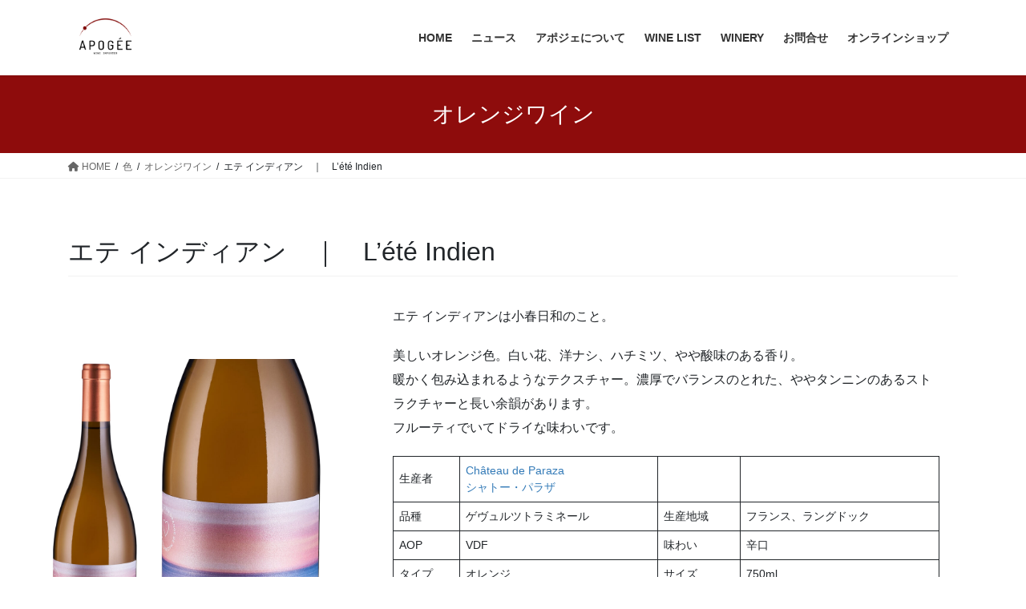

--- FILE ---
content_type: text/html; charset=UTF-8
request_url: https://www.apogee-wine.com/lete-indien/
body_size: 14805
content:
<!DOCTYPE html>
<html dir="ltr" lang="ja" prefix="og: https://ogp.me/ns#">
<head>
<meta charset="utf-8">
<meta http-equiv="X-UA-Compatible" content="IE=edge">
<meta name="viewport" content="width=device-width, initial-scale=1">
<title>エテ インディアン ｜ L’été Indien | APOGEE</title>
<!-- All in One SEO 4.9.0 - aioseo.com -->
<meta name="robots" content="max-image-preview:large"/>
<meta name="author" content="apogee-san"/>
<meta name="google-site-verification" content="D2m9DdIqd5KlylP8ir52EZPxK5ffMtP5TYWQq87p_SQ"/>
<link rel="canonical" href="https://www.apogee-wine.com/lete-indien/"/>
<meta name="generator" content="All in One SEO (AIOSEO) 4.9.0"/>
<meta property="og:locale" content="ja_JP"/>
<meta property="og:site_name" content="APOGEE | A journey for all your senses"/>
<meta property="og:type" content="article"/>
<meta property="og:title" content="エテ インディアン ｜ L’été Indien | APOGEE"/>
<meta property="og:url" content="https://www.apogee-wine.com/lete-indien/"/>
<meta property="article:published_time" content="2022-12-05T01:01:41+00:00"/>
<meta property="article:modified_time" content="2025-08-23T10:41:37+00:00"/>
<meta name="twitter:card" content="summary"/>
<meta name="twitter:title" content="エテ インディアン ｜ L’été Indien | APOGEE"/>
<script type="application/ld+json" class="aioseo-schema">
			{"@context":"https:\/\/schema.org","@graph":[{"@type":"Article","@id":"https:\/\/www.apogee-wine.com\/lete-indien\/#article","name":"\u30a8\u30c6 \u30a4\u30f3\u30c7\u30a3\u30a2\u30f3 \uff5c L\u2019\u00e9t\u00e9 Indien | APOGEE","headline":"\u30a8\u30c6 \u30a4\u30f3\u30c7\u30a3\u30a2\u30f3\u3000\uff5c\u3000L&#8217;\u00e9t\u00e9 Indien","author":{"@id":"https:\/\/www.apogee-wine.com\/author\/apogee-san\/#author"},"publisher":{"@id":"https:\/\/www.apogee-wine.com\/#organization"},"image":{"@type":"ImageObject","url":"https:\/\/www.apogee-wine.com\/wp-content\/uploads\/2022\/09\/Lete-Indien.jpg","width":2133,"height":2133},"datePublished":"2022-12-05T10:01:41+09:00","dateModified":"2025-08-23T19:41:37+09:00","inLanguage":"ja","mainEntityOfPage":{"@id":"https:\/\/www.apogee-wine.com\/lete-indien\/#webpage"},"isPartOf":{"@id":"https:\/\/www.apogee-wine.com\/lete-indien\/#webpage"},"articleSection":"\u30aa\u30ec\u30f3\u30b8\u30ef\u30a4\u30f3, \u30e9\u30f3\u30b0\u30c9\u30c3\u30af, \u8f9b\u53e3, \u30b7\u30e3\u30c8\u30fc\u30fb\u30d1\u30e9\u30b6"},{"@type":"BreadcrumbList","@id":"https:\/\/www.apogee-wine.com\/lete-indien\/#breadcrumblist","itemListElement":[{"@type":"ListItem","@id":"https:\/\/www.apogee-wine.com#listItem","position":1,"name":"Home","item":"https:\/\/www.apogee-wine.com","nextItem":{"@type":"ListItem","@id":"https:\/\/www.apogee-wine.com\/category\/color\/#listItem","name":"\u8272"}},{"@type":"ListItem","@id":"https:\/\/www.apogee-wine.com\/category\/color\/#listItem","position":2,"name":"\u8272","item":"https:\/\/www.apogee-wine.com\/category\/color\/","nextItem":{"@type":"ListItem","@id":"https:\/\/www.apogee-wine.com\/category\/color\/%e3%82%aa%e3%83%ac%e3%83%b3%e3%82%b8%e3%83%af%e3%82%a4%e3%83%b3\/#listItem","name":"\u30aa\u30ec\u30f3\u30b8\u30ef\u30a4\u30f3"},"previousItem":{"@type":"ListItem","@id":"https:\/\/www.apogee-wine.com#listItem","name":"Home"}},{"@type":"ListItem","@id":"https:\/\/www.apogee-wine.com\/category\/color\/%e3%82%aa%e3%83%ac%e3%83%b3%e3%82%b8%e3%83%af%e3%82%a4%e3%83%b3\/#listItem","position":3,"name":"\u30aa\u30ec\u30f3\u30b8\u30ef\u30a4\u30f3","item":"https:\/\/www.apogee-wine.com\/category\/color\/%e3%82%aa%e3%83%ac%e3%83%b3%e3%82%b8%e3%83%af%e3%82%a4%e3%83%b3\/","nextItem":{"@type":"ListItem","@id":"https:\/\/www.apogee-wine.com\/lete-indien\/#listItem","name":"\u30a8\u30c6 \u30a4\u30f3\u30c7\u30a3\u30a2\u30f3\u3000\uff5c\u3000L&#8217;\u00e9t\u00e9 Indien"},"previousItem":{"@type":"ListItem","@id":"https:\/\/www.apogee-wine.com\/category\/color\/#listItem","name":"\u8272"}},{"@type":"ListItem","@id":"https:\/\/www.apogee-wine.com\/lete-indien\/#listItem","position":4,"name":"\u30a8\u30c6 \u30a4\u30f3\u30c7\u30a3\u30a2\u30f3\u3000\uff5c\u3000L&#8217;\u00e9t\u00e9 Indien","previousItem":{"@type":"ListItem","@id":"https:\/\/www.apogee-wine.com\/category\/color\/%e3%82%aa%e3%83%ac%e3%83%b3%e3%82%b8%e3%83%af%e3%82%a4%e3%83%b3\/#listItem","name":"\u30aa\u30ec\u30f3\u30b8\u30ef\u30a4\u30f3"}}]},{"@type":"Organization","@id":"https:\/\/www.apogee-wine.com\/#organization","name":"APOGEE\u3000\u30a2\u30dd\u30b8\u30a7","description":"A journey for all your senses","url":"https:\/\/www.apogee-wine.com\/","telephone":"+81586822001","logo":{"@type":"ImageObject","url":"https:\/\/www.apogee-wine.com\/wp-content\/uploads\/2020\/05\/cropped-logo-apog\u00e9e.png","@id":"https:\/\/www.apogee-wine.com\/lete-indien\/#organizationLogo","width":4000,"height":2998},"image":{"@id":"https:\/\/www.apogee-wine.com\/lete-indien\/#organizationLogo"}},{"@type":"Person","@id":"https:\/\/www.apogee-wine.com\/author\/apogee-san\/#author","url":"https:\/\/www.apogee-wine.com\/author\/apogee-san\/","name":"apogee-san","image":{"@type":"ImageObject","@id":"https:\/\/www.apogee-wine.com\/lete-indien\/#authorImage","url":"https:\/\/secure.gravatar.com\/avatar\/d565e4dbeda7c8d308fb3972bf89e68b?s=96&d=mm&r=g","width":96,"height":96,"caption":"apogee-san"}},{"@type":"WebPage","@id":"https:\/\/www.apogee-wine.com\/lete-indien\/#webpage","url":"https:\/\/www.apogee-wine.com\/lete-indien\/","name":"\u30a8\u30c6 \u30a4\u30f3\u30c7\u30a3\u30a2\u30f3 \uff5c L\u2019\u00e9t\u00e9 Indien | APOGEE","inLanguage":"ja","isPartOf":{"@id":"https:\/\/www.apogee-wine.com\/#website"},"breadcrumb":{"@id":"https:\/\/www.apogee-wine.com\/lete-indien\/#breadcrumblist"},"author":{"@id":"https:\/\/www.apogee-wine.com\/author\/apogee-san\/#author"},"creator":{"@id":"https:\/\/www.apogee-wine.com\/author\/apogee-san\/#author"},"image":{"@type":"ImageObject","url":"https:\/\/www.apogee-wine.com\/wp-content\/uploads\/2022\/09\/Lete-Indien.jpg","@id":"https:\/\/www.apogee-wine.com\/lete-indien\/#mainImage","width":2133,"height":2133},"primaryImageOfPage":{"@id":"https:\/\/www.apogee-wine.com\/lete-indien\/#mainImage"},"datePublished":"2022-12-05T10:01:41+09:00","dateModified":"2025-08-23T19:41:37+09:00"},{"@type":"WebSite","@id":"https:\/\/www.apogee-wine.com\/#website","url":"https:\/\/www.apogee-wine.com\/","name":"APOGEE","description":"A journey for all your senses","inLanguage":"ja","publisher":{"@id":"https:\/\/www.apogee-wine.com\/#organization"}}]}
		</script>
<!-- All in One SEO -->
<link rel='dns-prefetch' href='//static.addtoany.com'/>
<link rel='dns-prefetch' href='//www.googletagmanager.com'/>
<link rel="alternate" type="application/rss+xml" title="APOGEE &raquo; フィード" href="https://www.apogee-wine.com/feed/"/>
<meta name="description" content="ラングドック　辛口・オレンジ暖かく包み込まれるようなテクスチャー。濃厚でバランスのとれた、ややタンニンのあるストラクチャーと長い余韻があります。フルーティでいてドライな味わいです。"/><script type="text/javascript">
/* <![CDATA[ */
window._wpemojiSettings = {"baseUrl":"https:\/\/s.w.org\/images\/core\/emoji\/15.0.3\/72x72\/","ext":".png","svgUrl":"https:\/\/s.w.org\/images\/core\/emoji\/15.0.3\/svg\/","svgExt":".svg","source":{"concatemoji":"https:\/\/www.apogee-wine.com\/wp-includes\/js\/wp-emoji-release.min.js?ver=6.6.4"}};
/*! This file is auto-generated */
!function(i,n){var o,s,e;function c(e){try{var t={supportTests:e,timestamp:(new Date).valueOf()};sessionStorage.setItem(o,JSON.stringify(t))}catch(e){}}function p(e,t,n){e.clearRect(0,0,e.canvas.width,e.canvas.height),e.fillText(t,0,0);var t=new Uint32Array(e.getImageData(0,0,e.canvas.width,e.canvas.height).data),r=(e.clearRect(0,0,e.canvas.width,e.canvas.height),e.fillText(n,0,0),new Uint32Array(e.getImageData(0,0,e.canvas.width,e.canvas.height).data));return t.every(function(e,t){return e===r[t]})}function u(e,t,n){switch(t){case"flag":return n(e,"\ud83c\udff3\ufe0f\u200d\u26a7\ufe0f","\ud83c\udff3\ufe0f\u200b\u26a7\ufe0f")?!1:!n(e,"\ud83c\uddfa\ud83c\uddf3","\ud83c\uddfa\u200b\ud83c\uddf3")&&!n(e,"\ud83c\udff4\udb40\udc67\udb40\udc62\udb40\udc65\udb40\udc6e\udb40\udc67\udb40\udc7f","\ud83c\udff4\u200b\udb40\udc67\u200b\udb40\udc62\u200b\udb40\udc65\u200b\udb40\udc6e\u200b\udb40\udc67\u200b\udb40\udc7f");case"emoji":return!n(e,"\ud83d\udc26\u200d\u2b1b","\ud83d\udc26\u200b\u2b1b")}return!1}function f(e,t,n){var r="undefined"!=typeof WorkerGlobalScope&&self instanceof WorkerGlobalScope?new OffscreenCanvas(300,150):i.createElement("canvas"),a=r.getContext("2d",{willReadFrequently:!0}),o=(a.textBaseline="top",a.font="600 32px Arial",{});return e.forEach(function(e){o[e]=t(a,e,n)}),o}function t(e){var t=i.createElement("script");t.src=e,t.defer=!0,i.head.appendChild(t)}"undefined"!=typeof Promise&&(o="wpEmojiSettingsSupports",s=["flag","emoji"],n.supports={everything:!0,everythingExceptFlag:!0},e=new Promise(function(e){i.addEventListener("DOMContentLoaded",e,{once:!0})}),new Promise(function(t){var n=function(){try{var e=JSON.parse(sessionStorage.getItem(o));if("object"==typeof e&&"number"==typeof e.timestamp&&(new Date).valueOf()<e.timestamp+604800&&"object"==typeof e.supportTests)return e.supportTests}catch(e){}return null}();if(!n){if("undefined"!=typeof Worker&&"undefined"!=typeof OffscreenCanvas&&"undefined"!=typeof URL&&URL.createObjectURL&&"undefined"!=typeof Blob)try{var e="postMessage("+f.toString()+"("+[JSON.stringify(s),u.toString(),p.toString()].join(",")+"));",r=new Blob([e],{type:"text/javascript"}),a=new Worker(URL.createObjectURL(r),{name:"wpTestEmojiSupports"});return void(a.onmessage=function(e){c(n=e.data),a.terminate(),t(n)})}catch(e){}c(n=f(s,u,p))}t(n)}).then(function(e){for(var t in e)n.supports[t]=e[t],n.supports.everything=n.supports.everything&&n.supports[t],"flag"!==t&&(n.supports.everythingExceptFlag=n.supports.everythingExceptFlag&&n.supports[t]);n.supports.everythingExceptFlag=n.supports.everythingExceptFlag&&!n.supports.flag,n.DOMReady=!1,n.readyCallback=function(){n.DOMReady=!0}}).then(function(){return e}).then(function(){var e;n.supports.everything||(n.readyCallback(),(e=n.source||{}).concatemoji?t(e.concatemoji):e.wpemoji&&e.twemoji&&(t(e.twemoji),t(e.wpemoji)))}))}((window,document),window._wpemojiSettings);
/* ]]> */
</script>
<link rel='preload' id='sbi_styles-css-preload' href='https://www.apogee-wine.com/wp-content/plugins/instagram-feed/css/sbi-styles.min.css?ver=6.10.0' as='style' onload="this.onload=null;this.rel='stylesheet'"/>
<link rel='stylesheet' id='sbi_styles-css' href='https://www.apogee-wine.com/wp-content/plugins/instagram-feed/css/sbi-styles.min.css?ver=6.10.0' media='print' onload="this.media='all'; this.onload=null;">
<link rel='preload' id='vkExUnit_common_style-css-preload' href='https://www.apogee-wine.com/wp-content/plugins/vk-all-in-one-expansion-unit/assets/css/vkExUnit_style.css?ver=9.112.2.1' as='style' onload="this.onload=null;this.rel='stylesheet'"/>
<link rel='stylesheet' id='vkExUnit_common_style-css' href='https://www.apogee-wine.com/wp-content/plugins/vk-all-in-one-expansion-unit/assets/css/vkExUnit_style.css?ver=9.112.2.1' media='print' onload="this.media='all'; this.onload=null;">
<style id='vkExUnit_common_style-inline-css' type='text/css'>
:root {--ver_page_top_button_url:url(https://www.apogee-wine.com/wp-content/plugins/vk-all-in-one-expansion-unit/assets/images/to-top-btn-icon.svg);}@font-face {font-weight: normal;font-style: normal;font-family: "vk_sns";src: url("https://www.apogee-wine.com/wp-content/plugins/vk-all-in-one-expansion-unit/inc/sns/icons/fonts/vk_sns.eot?-bq20cj");src: url("https://www.apogee-wine.com/wp-content/plugins/vk-all-in-one-expansion-unit/inc/sns/icons/fonts/vk_sns.eot?#iefix-bq20cj") format("embedded-opentype"),url("https://www.apogee-wine.com/wp-content/plugins/vk-all-in-one-expansion-unit/inc/sns/icons/fonts/vk_sns.woff?-bq20cj") format("woff"),url("https://www.apogee-wine.com/wp-content/plugins/vk-all-in-one-expansion-unit/inc/sns/icons/fonts/vk_sns.ttf?-bq20cj") format("truetype"),url("https://www.apogee-wine.com/wp-content/plugins/vk-all-in-one-expansion-unit/inc/sns/icons/fonts/vk_sns.svg?-bq20cj#vk_sns") format("svg");}
.veu_promotion-alert__content--text {border: 1px solid rgba(0,0,0,0.125);padding: 0.5em 1em;border-radius: var(--vk-size-radius);margin-bottom: var(--vk-margin-block-bottom);font-size: 0.875rem;}/* Alert Content部分に段落タグを入れた場合に最後の段落の余白を0にする */.veu_promotion-alert__content--text p:last-of-type{margin-bottom:0;margin-top: 0;}
</style>
<style id='wp-emoji-styles-inline-css' type='text/css'>

	img.wp-smiley, img.emoji {
		display: inline !important;
		border: none !important;
		box-shadow: none !important;
		height: 1em !important;
		width: 1em !important;
		margin: 0 0.07em !important;
		vertical-align: -0.1em !important;
		background: none !important;
		padding: 0 !important;
	}
</style>
<link rel='preload' id='wp-block-library-css-preload' href='https://www.apogee-wine.com/wp-includes/css/dist/block-library/style.min.css?ver=6.6.4' as='style' onload="this.onload=null;this.rel='stylesheet'"/>
<link rel='stylesheet' id='wp-block-library-css' href='https://www.apogee-wine.com/wp-includes/css/dist/block-library/style.min.css?ver=6.6.4' media='print' onload="this.media='all'; this.onload=null;">
<link rel='preload' id='aioseo/css/src/vue/standalone/blocks/table-of-contents/global.scss-css-preload' href='https://www.apogee-wine.com/wp-content/plugins/all-in-one-seo-pack/dist/Lite/assets/css/table-of-contents/global.e90f6d47.css?ver=4.9.0' as='style' onload="this.onload=null;this.rel='stylesheet'"/>
<link rel='stylesheet' id='aioseo/css/src/vue/standalone/blocks/table-of-contents/global.scss-css' href='https://www.apogee-wine.com/wp-content/plugins/all-in-one-seo-pack/dist/Lite/assets/css/table-of-contents/global.e90f6d47.css?ver=4.9.0' media='print' onload="this.media='all'; this.onload=null;">
<style id='classic-theme-styles-inline-css' type='text/css'>
/*! This file is auto-generated */
.wp-block-button__link{color:#fff;background-color:#32373c;border-radius:9999px;box-shadow:none;text-decoration:none;padding:calc(.667em + 2px) calc(1.333em + 2px);font-size:1.125em}.wp-block-file__button{background:#32373c;color:#fff;text-decoration:none}
</style>
<style id='global-styles-inline-css' type='text/css'>
:root{--wp--preset--aspect-ratio--square: 1;--wp--preset--aspect-ratio--4-3: 4/3;--wp--preset--aspect-ratio--3-4: 3/4;--wp--preset--aspect-ratio--3-2: 3/2;--wp--preset--aspect-ratio--2-3: 2/3;--wp--preset--aspect-ratio--16-9: 16/9;--wp--preset--aspect-ratio--9-16: 9/16;--wp--preset--color--black: #000000;--wp--preset--color--cyan-bluish-gray: #abb8c3;--wp--preset--color--white: #ffffff;--wp--preset--color--pale-pink: #f78da7;--wp--preset--color--vivid-red: #cf2e2e;--wp--preset--color--luminous-vivid-orange: #ff6900;--wp--preset--color--luminous-vivid-amber: #fcb900;--wp--preset--color--light-green-cyan: #7bdcb5;--wp--preset--color--vivid-green-cyan: #00d084;--wp--preset--color--pale-cyan-blue: #8ed1fc;--wp--preset--color--vivid-cyan-blue: #0693e3;--wp--preset--color--vivid-purple: #9b51e0;--wp--preset--gradient--vivid-cyan-blue-to-vivid-purple: linear-gradient(135deg,rgba(6,147,227,1) 0%,rgb(155,81,224) 100%);--wp--preset--gradient--light-green-cyan-to-vivid-green-cyan: linear-gradient(135deg,rgb(122,220,180) 0%,rgb(0,208,130) 100%);--wp--preset--gradient--luminous-vivid-amber-to-luminous-vivid-orange: linear-gradient(135deg,rgba(252,185,0,1) 0%,rgba(255,105,0,1) 100%);--wp--preset--gradient--luminous-vivid-orange-to-vivid-red: linear-gradient(135deg,rgba(255,105,0,1) 0%,rgb(207,46,46) 100%);--wp--preset--gradient--very-light-gray-to-cyan-bluish-gray: linear-gradient(135deg,rgb(238,238,238) 0%,rgb(169,184,195) 100%);--wp--preset--gradient--cool-to-warm-spectrum: linear-gradient(135deg,rgb(74,234,220) 0%,rgb(151,120,209) 20%,rgb(207,42,186) 40%,rgb(238,44,130) 60%,rgb(251,105,98) 80%,rgb(254,248,76) 100%);--wp--preset--gradient--blush-light-purple: linear-gradient(135deg,rgb(255,206,236) 0%,rgb(152,150,240) 100%);--wp--preset--gradient--blush-bordeaux: linear-gradient(135deg,rgb(254,205,165) 0%,rgb(254,45,45) 50%,rgb(107,0,62) 100%);--wp--preset--gradient--luminous-dusk: linear-gradient(135deg,rgb(255,203,112) 0%,rgb(199,81,192) 50%,rgb(65,88,208) 100%);--wp--preset--gradient--pale-ocean: linear-gradient(135deg,rgb(255,245,203) 0%,rgb(182,227,212) 50%,rgb(51,167,181) 100%);--wp--preset--gradient--electric-grass: linear-gradient(135deg,rgb(202,248,128) 0%,rgb(113,206,126) 100%);--wp--preset--gradient--midnight: linear-gradient(135deg,rgb(2,3,129) 0%,rgb(40,116,252) 100%);--wp--preset--font-size--small: 13px;--wp--preset--font-size--medium: 20px;--wp--preset--font-size--large: 36px;--wp--preset--font-size--x-large: 42px;--wp--preset--spacing--20: 0.44rem;--wp--preset--spacing--30: 0.67rem;--wp--preset--spacing--40: 1rem;--wp--preset--spacing--50: 1.5rem;--wp--preset--spacing--60: 2.25rem;--wp--preset--spacing--70: 3.38rem;--wp--preset--spacing--80: 5.06rem;--wp--preset--shadow--natural: 6px 6px 9px rgba(0, 0, 0, 0.2);--wp--preset--shadow--deep: 12px 12px 50px rgba(0, 0, 0, 0.4);--wp--preset--shadow--sharp: 6px 6px 0px rgba(0, 0, 0, 0.2);--wp--preset--shadow--outlined: 6px 6px 0px -3px rgba(255, 255, 255, 1), 6px 6px rgba(0, 0, 0, 1);--wp--preset--shadow--crisp: 6px 6px 0px rgba(0, 0, 0, 1);}:where(.is-layout-flex){gap: 0.5em;}:where(.is-layout-grid){gap: 0.5em;}body .is-layout-flex{display: flex;}.is-layout-flex{flex-wrap: wrap;align-items: center;}.is-layout-flex > :is(*, div){margin: 0;}body .is-layout-grid{display: grid;}.is-layout-grid > :is(*, div){margin: 0;}:where(.wp-block-columns.is-layout-flex){gap: 2em;}:where(.wp-block-columns.is-layout-grid){gap: 2em;}:where(.wp-block-post-template.is-layout-flex){gap: 1.25em;}:where(.wp-block-post-template.is-layout-grid){gap: 1.25em;}.has-black-color{color: var(--wp--preset--color--black) !important;}.has-cyan-bluish-gray-color{color: var(--wp--preset--color--cyan-bluish-gray) !important;}.has-white-color{color: var(--wp--preset--color--white) !important;}.has-pale-pink-color{color: var(--wp--preset--color--pale-pink) !important;}.has-vivid-red-color{color: var(--wp--preset--color--vivid-red) !important;}.has-luminous-vivid-orange-color{color: var(--wp--preset--color--luminous-vivid-orange) !important;}.has-luminous-vivid-amber-color{color: var(--wp--preset--color--luminous-vivid-amber) !important;}.has-light-green-cyan-color{color: var(--wp--preset--color--light-green-cyan) !important;}.has-vivid-green-cyan-color{color: var(--wp--preset--color--vivid-green-cyan) !important;}.has-pale-cyan-blue-color{color: var(--wp--preset--color--pale-cyan-blue) !important;}.has-vivid-cyan-blue-color{color: var(--wp--preset--color--vivid-cyan-blue) !important;}.has-vivid-purple-color{color: var(--wp--preset--color--vivid-purple) !important;}.has-black-background-color{background-color: var(--wp--preset--color--black) !important;}.has-cyan-bluish-gray-background-color{background-color: var(--wp--preset--color--cyan-bluish-gray) !important;}.has-white-background-color{background-color: var(--wp--preset--color--white) !important;}.has-pale-pink-background-color{background-color: var(--wp--preset--color--pale-pink) !important;}.has-vivid-red-background-color{background-color: var(--wp--preset--color--vivid-red) !important;}.has-luminous-vivid-orange-background-color{background-color: var(--wp--preset--color--luminous-vivid-orange) !important;}.has-luminous-vivid-amber-background-color{background-color: var(--wp--preset--color--luminous-vivid-amber) !important;}.has-light-green-cyan-background-color{background-color: var(--wp--preset--color--light-green-cyan) !important;}.has-vivid-green-cyan-background-color{background-color: var(--wp--preset--color--vivid-green-cyan) !important;}.has-pale-cyan-blue-background-color{background-color: var(--wp--preset--color--pale-cyan-blue) !important;}.has-vivid-cyan-blue-background-color{background-color: var(--wp--preset--color--vivid-cyan-blue) !important;}.has-vivid-purple-background-color{background-color: var(--wp--preset--color--vivid-purple) !important;}.has-black-border-color{border-color: var(--wp--preset--color--black) !important;}.has-cyan-bluish-gray-border-color{border-color: var(--wp--preset--color--cyan-bluish-gray) !important;}.has-white-border-color{border-color: var(--wp--preset--color--white) !important;}.has-pale-pink-border-color{border-color: var(--wp--preset--color--pale-pink) !important;}.has-vivid-red-border-color{border-color: var(--wp--preset--color--vivid-red) !important;}.has-luminous-vivid-orange-border-color{border-color: var(--wp--preset--color--luminous-vivid-orange) !important;}.has-luminous-vivid-amber-border-color{border-color: var(--wp--preset--color--luminous-vivid-amber) !important;}.has-light-green-cyan-border-color{border-color: var(--wp--preset--color--light-green-cyan) !important;}.has-vivid-green-cyan-border-color{border-color: var(--wp--preset--color--vivid-green-cyan) !important;}.has-pale-cyan-blue-border-color{border-color: var(--wp--preset--color--pale-cyan-blue) !important;}.has-vivid-cyan-blue-border-color{border-color: var(--wp--preset--color--vivid-cyan-blue) !important;}.has-vivid-purple-border-color{border-color: var(--wp--preset--color--vivid-purple) !important;}.has-vivid-cyan-blue-to-vivid-purple-gradient-background{background: var(--wp--preset--gradient--vivid-cyan-blue-to-vivid-purple) !important;}.has-light-green-cyan-to-vivid-green-cyan-gradient-background{background: var(--wp--preset--gradient--light-green-cyan-to-vivid-green-cyan) !important;}.has-luminous-vivid-amber-to-luminous-vivid-orange-gradient-background{background: var(--wp--preset--gradient--luminous-vivid-amber-to-luminous-vivid-orange) !important;}.has-luminous-vivid-orange-to-vivid-red-gradient-background{background: var(--wp--preset--gradient--luminous-vivid-orange-to-vivid-red) !important;}.has-very-light-gray-to-cyan-bluish-gray-gradient-background{background: var(--wp--preset--gradient--very-light-gray-to-cyan-bluish-gray) !important;}.has-cool-to-warm-spectrum-gradient-background{background: var(--wp--preset--gradient--cool-to-warm-spectrum) !important;}.has-blush-light-purple-gradient-background{background: var(--wp--preset--gradient--blush-light-purple) !important;}.has-blush-bordeaux-gradient-background{background: var(--wp--preset--gradient--blush-bordeaux) !important;}.has-luminous-dusk-gradient-background{background: var(--wp--preset--gradient--luminous-dusk) !important;}.has-pale-ocean-gradient-background{background: var(--wp--preset--gradient--pale-ocean) !important;}.has-electric-grass-gradient-background{background: var(--wp--preset--gradient--electric-grass) !important;}.has-midnight-gradient-background{background: var(--wp--preset--gradient--midnight) !important;}.has-small-font-size{font-size: var(--wp--preset--font-size--small) !important;}.has-medium-font-size{font-size: var(--wp--preset--font-size--medium) !important;}.has-large-font-size{font-size: var(--wp--preset--font-size--large) !important;}.has-x-large-font-size{font-size: var(--wp--preset--font-size--x-large) !important;}
:where(.wp-block-post-template.is-layout-flex){gap: 1.25em;}:where(.wp-block-post-template.is-layout-grid){gap: 1.25em;}
:where(.wp-block-columns.is-layout-flex){gap: 2em;}:where(.wp-block-columns.is-layout-grid){gap: 2em;}
:root :where(.wp-block-pullquote){font-size: 1.5em;line-height: 1.6;}
</style>
<link rel='preload' id='searchandfilter-css-preload' href='https://www.apogee-wine.com/wp-content/plugins/search-filter/style.css?ver=1' as='style' onload="this.onload=null;this.rel='stylesheet'"/>
<link rel='stylesheet' id='searchandfilter-css' href='https://www.apogee-wine.com/wp-content/plugins/search-filter/style.css?ver=1' media='print' onload="this.media='all'; this.onload=null;">
<link rel='preload' id='slick-css-preload' href='https://www.apogee-wine.com/wp-content/plugins/so-widgets-bundle/css/lib/slick.css?ver=1.8.1' as='style' onload="this.onload=null;this.rel='stylesheet'"/>
<link rel='stylesheet' id='slick-css' href='https://www.apogee-wine.com/wp-content/plugins/so-widgets-bundle/css/lib/slick.css?ver=1.8.1' media='print' onload="this.media='all'; this.onload=null;">
<link rel='preload' id='sow-post-carousel-base-css-preload' href='https://www.apogee-wine.com/wp-content/plugins/so-widgets-bundle/widgets/post-carousel/css/base.css?ver=6.6.4' as='style' onload="this.onload=null;this.rel='stylesheet'"/>
<link rel='stylesheet' id='sow-post-carousel-base-css' href='https://www.apogee-wine.com/wp-content/plugins/so-widgets-bundle/widgets/post-carousel/css/base.css?ver=6.6.4' media='print' onload="this.media='all'; this.onload=null;">
<link rel='preload' id='sow-post-carousel-base-5121423eaf14-css-preload' href='https://www.apogee-wine.com/wp-content/uploads/siteorigin-widgets/sow-post-carousel-base-5121423eaf14.css?ver=6.6.4' as='style' onload="this.onload=null;this.rel='stylesheet'"/>
<link rel='stylesheet' id='sow-post-carousel-base-5121423eaf14-css' href='https://www.apogee-wine.com/wp-content/uploads/siteorigin-widgets/sow-post-carousel-base-5121423eaf14.css?ver=6.6.4' media='print' onload="this.media='all'; this.onload=null;">
<link rel='stylesheet' id='bootstrap-4-style-css' href='https://www.apogee-wine.com/wp-content/themes/lightning/_g2/library/bootstrap-4/css/bootstrap.min.css?ver=4.5.0' type='text/css' media='all'/>
<link rel='stylesheet' id='lightning-common-style-css' href='https://www.apogee-wine.com/wp-content/themes/lightning/_g2/assets/css/common.css?ver=15.32.1' type='text/css' media='all'/>
<style id='lightning-common-style-inline-css' type='text/css'>
/* vk-mobile-nav */:root {--vk-mobile-nav-menu-btn-bg-src: url("https://www.apogee-wine.com/wp-content/themes/lightning/_g2/inc/vk-mobile-nav/package/images/vk-menu-btn-black.svg");--vk-mobile-nav-menu-btn-close-bg-src: url("https://www.apogee-wine.com/wp-content/themes/lightning/_g2/inc/vk-mobile-nav/package/images/vk-menu-close-black.svg");--vk-menu-acc-icon-open-black-bg-src: url("https://www.apogee-wine.com/wp-content/themes/lightning/_g2/inc/vk-mobile-nav/package/images/vk-menu-acc-icon-open-black.svg");--vk-menu-acc-icon-open-white-bg-src: url("https://www.apogee-wine.com/wp-content/themes/lightning/_g2/inc/vk-mobile-nav/package/images/vk-menu-acc-icon-open-white.svg");--vk-menu-acc-icon-close-black-bg-src: url("https://www.apogee-wine.com/wp-content/themes/lightning/_g2/inc/vk-mobile-nav/package/images/vk-menu-close-black.svg");--vk-menu-acc-icon-close-white-bg-src: url("https://www.apogee-wine.com/wp-content/themes/lightning/_g2/inc/vk-mobile-nav/package/images/vk-menu-close-white.svg");}
</style>
<link rel='stylesheet' id='lightning-design-style-css' href='https://www.apogee-wine.com/wp-content/themes/lightning/_g2/design-skin/origin2/css/style.css?ver=15.32.1' type='text/css' media='all'/>
<style id='lightning-design-style-inline-css' type='text/css'>
:root {--color-key:#8e0c0c;--wp--preset--color--vk-color-primary:#8e0c0c;--color-key-dark:#c40d0d;}
/* ltg common custom */:root {--vk-menu-acc-btn-border-color:#333;--vk-color-primary:#8e0c0c;--vk-color-primary-dark:#c40d0d;--vk-color-primary-vivid:#9c0d0d;--color-key:#8e0c0c;--wp--preset--color--vk-color-primary:#8e0c0c;--color-key-dark:#c40d0d;}.veu_color_txt_key { color:#c40d0d ; }.veu_color_bg_key { background-color:#c40d0d ; }.veu_color_border_key { border-color:#c40d0d ; }.btn-default { border-color:#8e0c0c;color:#8e0c0c;}.btn-default:focus,.btn-default:hover { border-color:#8e0c0c;background-color: #8e0c0c; }.wp-block-search__button,.btn-primary { background-color:#8e0c0c;border-color:#c40d0d; }.wp-block-search__button:focus,.wp-block-search__button:hover,.btn-primary:not(:disabled):not(.disabled):active,.btn-primary:focus,.btn-primary:hover { background-color:#c40d0d;border-color:#8e0c0c; }.btn-outline-primary { color : #8e0c0c ; border-color:#8e0c0c; }.btn-outline-primary:not(:disabled):not(.disabled):active,.btn-outline-primary:focus,.btn-outline-primary:hover { color : #fff; background-color:#8e0c0c;border-color:#c40d0d; }a { color:#337ab7; }
.tagcloud a:before { font-family: "Font Awesome 5 Free";content: "\f02b";font-weight: bold; }
.media .media-body .media-heading a:hover { color:#8e0c0c; }@media (min-width: 768px){.gMenu > li:before,.gMenu > li.menu-item-has-children::after { border-bottom-color:#c40d0d }.gMenu li li { background-color:#c40d0d }.gMenu li li a:hover { background-color:#8e0c0c; }} /* @media (min-width: 768px) */.page-header { background-color:#8e0c0c; }h2,.mainSection-title { border-top-color:#8e0c0c; }h3:after,.subSection-title:after { border-bottom-color:#8e0c0c; }ul.page-numbers li span.page-numbers.current,.page-link dl .post-page-numbers.current { background-color:#8e0c0c; }.pager li > a { border-color:#8e0c0c;color:#8e0c0c;}.pager li > a:hover { background-color:#8e0c0c;color:#fff;}.siteFooter { border-top-color:#8e0c0c; }dt { border-left-color:#8e0c0c; }:root {--g_nav_main_acc_icon_open_url:url(https://www.apogee-wine.com/wp-content/themes/lightning/_g2/inc/vk-mobile-nav/package/images/vk-menu-acc-icon-open-black.svg);--g_nav_main_acc_icon_close_url: url(https://www.apogee-wine.com/wp-content/themes/lightning/_g2/inc/vk-mobile-nav/package/images/vk-menu-close-black.svg);--g_nav_sub_acc_icon_open_url: url(https://www.apogee-wine.com/wp-content/themes/lightning/_g2/inc/vk-mobile-nav/package/images/vk-menu-acc-icon-open-white.svg);--g_nav_sub_acc_icon_close_url: url(https://www.apogee-wine.com/wp-content/themes/lightning/_g2/inc/vk-mobile-nav/package/images/vk-menu-close-white.svg);}
</style>
<link rel='preload' id='veu-cta-css-preload' href='https://www.apogee-wine.com/wp-content/plugins/vk-all-in-one-expansion-unit/inc/call-to-action/package/assets/css/style.css?ver=9.112.2.1' as='style' onload="this.onload=null;this.rel='stylesheet'"/>
<link rel='stylesheet' id='veu-cta-css' href='https://www.apogee-wine.com/wp-content/plugins/vk-all-in-one-expansion-unit/inc/call-to-action/package/assets/css/style.css?ver=9.112.2.1' media='print' onload="this.media='all'; this.onload=null;">
<link rel='preload' id='lightning-theme-style-css-preload' href='https://www.apogee-wine.com/wp-content/themes/lightning/style.css?ver=15.32.1' as='style' onload="this.onload=null;this.rel='stylesheet'"/>
<link rel='stylesheet' id='lightning-theme-style-css' href='https://www.apogee-wine.com/wp-content/themes/lightning/style.css?ver=15.32.1' media='print' onload="this.media='all'; this.onload=null;">
<style id='lightning-theme-style-inline-css' type='text/css'>

			.prBlock_icon_outer { border:1px solid #8e0c0c; }
			.prBlock_icon { color:#8e0c0c; }
		
</style>
<link rel='preload' id='vk-font-awesome-css-preload' href='https://www.apogee-wine.com/wp-content/themes/lightning/vendor/vektor-inc/font-awesome-versions/src/versions/6/css/all.min.css?ver=6.6.0' as='style' onload="this.onload=null;this.rel='stylesheet'"/>
<link rel='stylesheet' id='vk-font-awesome-css' href='https://www.apogee-wine.com/wp-content/themes/lightning/vendor/vektor-inc/font-awesome-versions/src/versions/6/css/all.min.css?ver=6.6.0' media='print' onload="this.media='all'; this.onload=null;">
<link rel='preload' id='taxopress-frontend-css-css-preload' href='https://www.apogee-wine.com/wp-content/plugins/simple-tags/assets/frontend/css/frontend.css?ver=3.40.1' as='style' onload="this.onload=null;this.rel='stylesheet'"/>
<link rel='stylesheet' id='taxopress-frontend-css-css' href='https://www.apogee-wine.com/wp-content/plugins/simple-tags/assets/frontend/css/frontend.css?ver=3.40.1' media='print' onload="this.media='all'; this.onload=null;">
<link rel='preload' id='addtoany-css-preload' href='https://www.apogee-wine.com/wp-content/plugins/add-to-any/addtoany.min.css?ver=1.16' as='style' onload="this.onload=null;this.rel='stylesheet'"/>
<link rel='stylesheet' id='addtoany-css' href='https://www.apogee-wine.com/wp-content/plugins/add-to-any/addtoany.min.css?ver=1.16' media='print' onload="this.media='all'; this.onload=null;">
<!--n2css--><!--n2js--><script type="text/javascript" src="https://www.apogee-wine.com/wp-includes/js/tinymce/tinymce.min.js?ver=49110-20201110" id="wp-tinymce-root-js"></script>
<script type="text/javascript" src="https://www.apogee-wine.com/wp-includes/js/tinymce/plugins/compat3x/plugin.min.js?ver=49110-20201110" id="wp-tinymce-js"></script>
<script type="text/javascript" src="https://www.apogee-wine.com/wp-includes/js/jquery/jquery.min.js?ver=3.7.1" id="jquery-core-js"></script>
<script type="text/javascript" src="https://www.apogee-wine.com/wp-includes/js/jquery/jquery-migrate.min.js?ver=3.4.1" id="jquery-migrate-js"></script>
<script type="text/javascript" id="addtoany-core-js-before">
/* <![CDATA[ */
window.a2a_config=window.a2a_config||{};a2a_config.callbacks=[];a2a_config.overlays=[];a2a_config.templates={};a2a_localize = {
	Share: "共有",
	Save: "ブックマーク",
	Subscribe: "購読",
	Email: "メール",
	Bookmark: "ブックマーク",
	ShowAll: "すべて表示する",
	ShowLess: "小さく表示する",
	FindServices: "サービスを探す",
	FindAnyServiceToAddTo: "追加するサービスを今すぐ探す",
	PoweredBy: "Powered by",
	ShareViaEmail: "メールでシェアする",
	SubscribeViaEmail: "メールで購読する",
	BookmarkInYourBrowser: "ブラウザにブックマーク",
	BookmarkInstructions: "このページをブックマークするには、 Ctrl+D または \u2318+D を押下。",
	AddToYourFavorites: "お気に入りに追加",
	SendFromWebOrProgram: "任意のメールアドレスまたはメールプログラムから送信",
	EmailProgram: "メールプログラム",
	More: "詳細&#8230;",
	ThanksForSharing: "共有ありがとうございます !",
	ThanksForFollowing: "フォローありがとうございます !"
};
/* ]]> */
</script>
<script type="text/javascript" defer src="https://static.addtoany.com/menu/page.js" id="addtoany-core-js"></script>
<script type="text/javascript" defer src="https://www.apogee-wine.com/wp-content/plugins/add-to-any/addtoany.min.js?ver=1.1" id="addtoany-jquery-js"></script>
<script type="text/javascript" src="https://www.apogee-wine.com/wp-content/plugins/so-widgets-bundle/js/lib/slick.min.js?ver=1.8.1" id="slick-js"></script>
<script type="text/javascript" src="https://www.apogee-wine.com/wp-content/plugins/simple-tags/assets/frontend/js/frontend.js?ver=3.40.1" id="taxopress-frontend-js-js"></script>
<link rel="https://api.w.org/" href="https://www.apogee-wine.com/wp-json/"/><link rel="alternate" title="JSON" type="application/json" href="https://www.apogee-wine.com/wp-json/wp/v2/posts/2776"/><link rel="EditURI" type="application/rsd+xml" title="RSD" href="https://www.apogee-wine.com/xmlrpc.php?rsd"/>
<meta name="generator" content="WordPress 6.6.4"/>
<link rel='shortlink' href='https://www.apogee-wine.com/?p=2776'/>
<link rel="alternate" title="oEmbed (JSON)" type="application/json+oembed" href="https://www.apogee-wine.com/wp-json/oembed/1.0/embed?url=https%3A%2F%2Fwww.apogee-wine.com%2Flete-indien%2F"/>
<link rel="alternate" title="oEmbed (XML)" type="text/xml+oembed" href="https://www.apogee-wine.com/wp-json/oembed/1.0/embed?url=https%3A%2F%2Fwww.apogee-wine.com%2Flete-indien%2F&#038;format=xml"/>
<meta name="generator" content="Site Kit by Google 1.165.0"/><!-- Analytics by WP Statistics - https://wp-statistics.com -->
<style id="lightning-color-custom-for-plugins" type="text/css">/* ltg theme common */.color_key_bg,.color_key_bg_hover:hover{background-color: #8e0c0c;}.color_key_txt,.color_key_txt_hover:hover{color: #8e0c0c;}.color_key_border,.color_key_border_hover:hover{border-color: #8e0c0c;}.color_key_dark_bg,.color_key_dark_bg_hover:hover{background-color: #c40d0d;}.color_key_dark_txt,.color_key_dark_txt_hover:hover{color: #c40d0d;}.color_key_dark_border,.color_key_dark_border_hover:hover{border-color: #c40d0d;}</style><style type="text/css">a.st_tag, a.internal_tag, .st_tag, .internal_tag { text-decoration: underline !important; }</style><style type="text/css">.broken_link, a.broken_link {
	text-decoration: line-through;
}</style><style type="text/css">
			.sow-carousel-wrapper:has(.slick-initialized) {
				visibility: visible !important;
				opacity: 1 !important;
			}

			.sow-post-carousel-wrapper:not(:has(.slick-initialized)) .sow-carousel-items {
				visibility: hidden;
			}
		</style>
<!-- [ VK All in One Expansion Unit OGP ] -->
<meta property="og:site_name" content="APOGEE"/>
<meta property="og:url" content="https://www.apogee-wine.com/lete-indien/"/>
<meta property="og:title" content="エテ インディアン　｜　L&#8217;été Indien"/>
<meta property="og:description" content="ラングドック　辛口・オレンジ暖かく包み込まれるようなテクスチャー。濃厚でバランスのとれた、ややタンニンのあるストラクチャーと長い余韻があります。フルーティでいてドライな味わいです。"/>
<meta property="fb:app_id" content="＠apogeewine"/>
<meta property="og:type" content="article"/>
<meta property="og:image" content="https://www.apogee-wine.com/wp-content/uploads/2022/09/Lete-Indien-1024x1024.jpg"/>
<meta property="og:image:width" content="1024"/>
<meta property="og:image:height" content="1024"/>
<!-- [ / VK All in One Expansion Unit OGP ] -->
<!-- [ VK All in One Expansion Unit twitter card ] -->
<meta name="twitter:card" content="summary_large_image">
<meta name="twitter:description" content="ラングドック　辛口・オレンジ暖かく包み込まれるようなテクスチャー。濃厚でバランスのとれた、ややタンニンのあるストラクチャーと長い余韻があります。フルーティでいてドライな味わいです。">
<meta name="twitter:title" content="エテ インディアン　｜　L&#8217;été Indien">
<meta name="twitter:url" content="https://www.apogee-wine.com/lete-indien/">
<meta name="twitter:image" content="https://www.apogee-wine.com/wp-content/uploads/2022/09/Lete-Indien-1024x1024.jpg">
<meta name="twitter:domain" content="www.apogee-wine.com">
<meta name="twitter:site" content="@apogeewine1">
<!-- [ / VK All in One Expansion Unit twitter card ] -->
<link rel="icon" href="https://www.apogee-wine.com/wp-content/uploads/2020/05/logo-apogée.jpg" sizes="32x32"/>
<link rel="icon" href="https://www.apogee-wine.com/wp-content/uploads/2020/05/logo-apogée.jpg" sizes="192x192"/>
<link rel="apple-touch-icon" href="https://www.apogee-wine.com/wp-content/uploads/2020/05/logo-apogée.jpg"/>
<meta name="msapplication-TileImage" content="https://www.apogee-wine.com/wp-content/uploads/2020/05/logo-apogée.jpg"/>
<style type="text/css" id="wp-custom-css">
			.page-full #main {
    width: 798px;
    max-width: 100%;
    margin: auto;
    float: none;
}
@media only screen and (max-width: 720px) {
	#sp_home-hero{
			display:block;
	}
		#sp_home-hero_r-side{
			padding:0 0 10px 0;
		 	width: 100%;
	}
	#sp_home-hero_l-side{
		padding:0 0 0 0;
		width: 100%;
	}
}
.entry-meta_items {
	display:none;
}
.entry-meta .entry-meta_items_term{
		margin-top:0;
}

		</style>
<style type="text/css">/* VK CSS Customize */.published.postList_date.postList_meta_items{display:none;}/* End VK CSS Customize */</style>
<!-- [ VK All in One Expansion Unit Article Structure Data ] --><script type="application/ld+json">{"@context":"https://schema.org/","@type":"Article","headline":"エテ インディアン　｜　L&#8217;été Indien","image":"https://www.apogee-wine.com/wp-content/uploads/2022/09/Lete-Indien-320x180.jpg","datePublished":"2022-12-05T10:01:41+09:00","dateModified":"2025-08-23T19:41:37+09:00","author":{"@type":"organization","name":"apogee-san","url":"https://www.apogee-wine.com/","sameAs":""}}</script><!-- [ / VK All in One Expansion Unit Article Structure Data ] -->
</head>
<body class="post-template-default single single-post postid-2776 single-format-standard fa_v6_css post-name-lete-indien category-%e3%82%aa%e3%83%ac%e3%83%b3%e3%82%b8%e3%83%af%e3%82%a4%e3%83%b3 category-languedoc category-sec tag-chateau-paraza post-type-post bootstrap4 device-pc">
<a class="skip-link screen-reader-text" href="#main">コンテンツへスキップ</a>
<a class="skip-link screen-reader-text" href="#vk-mobile-nav">ナビゲーションに移動</a>
<header class="siteHeader">
<div class="container siteHeadContainer">
<div class="navbar-header">
<p class="navbar-brand siteHeader_logo">
<a href="https://www.apogee-wine.com/">
<span><img src="https://www.apogee-wine.com/wp-content/uploads/2020/05/logo-apogée-e1589693581322.png" alt="APOGEE"/></span>
</a>
</p>
</div>
<div id="gMenu_outer" class="gMenu_outer">
<nav class="menu-%e3%83%a1%e3%82%a4%e3%83%b3-container"><ul id="menu-%e3%83%a1%e3%82%a4%e3%83%b3" class="menu gMenu vk-menu-acc"><li id="menu-item-17" class="menu-item menu-item-type-custom menu-item-object-custom menu-item-home"><a href="https://www.apogee-wine.com/"><strong class="gMenu_name">HOME</strong></a></li>
<li id="menu-item-250" class="menu-item menu-item-type-post_type menu-item-object-page"><a href="https://www.apogee-wine.com/news/"><strong class="gMenu_name">ニュース</strong></a></li>
<li id="menu-item-18" class="menu-item menu-item-type-post_type menu-item-object-page"><a href="https://www.apogee-wine.com/about-us/"><strong class="gMenu_name">アポジェについて</strong></a></li>
<li id="menu-item-2077" class="menu-item menu-item-type-post_type menu-item-object-page"><a href="https://www.apogee-wine.com/wine-list/"><strong class="gMenu_name">WINE LIST</strong></a></li>
<li id="menu-item-198" class="menu-item menu-item-type-post_type menu-item-object-page"><a href="https://www.apogee-wine.com/winery/"><strong class="gMenu_name">WINERY</strong></a></li>
<li id="menu-item-20" class="menu-item menu-item-type-post_type menu-item-object-page"><a href="https://www.apogee-wine.com/contact/"><strong class="gMenu_name">お問合せ</strong></a></li>
<li id="menu-item-200" class="menu-item menu-item-type-custom menu-item-object-custom"><a target="_blank" href="https://apogeewine.stores.jp/"><strong class="gMenu_name">オンラインショップ</strong></a></li>
</ul></nav>	</div>
</div>
</header>
<div class="section page-header"><div class="container"><div class="row"><div class="col-md-12">
<div class="page-header_pageTitle">
オレンジワイン</div>
</div></div></div></div><!-- [ /.page-header ] -->
<!-- [ .breadSection ] --><div class="section breadSection"><div class="container"><div class="row"><ol class="breadcrumb" itemscope itemtype="https://schema.org/BreadcrumbList"><li id="panHome" itemprop="itemListElement" itemscope itemtype="http://schema.org/ListItem"><a itemprop="item" href="https://www.apogee-wine.com/"><span itemprop="name"><i class="fa fa-home"></i> HOME</span></a><meta itemprop="position" content="1"/></li><li itemprop="itemListElement" itemscope itemtype="http://schema.org/ListItem"><a itemprop="item" href="https://www.apogee-wine.com/category/color/"><span itemprop="name">色</span></a><meta itemprop="position" content="2"/></li><li itemprop="itemListElement" itemscope itemtype="http://schema.org/ListItem"><a itemprop="item" href="https://www.apogee-wine.com/category/color/%e3%82%aa%e3%83%ac%e3%83%b3%e3%82%b8%e3%83%af%e3%82%a4%e3%83%b3/"><span itemprop="name">オレンジワイン</span></a><meta itemprop="position" content="3"/></li><li><span>エテ インディアン　｜　L&#8217;été Indien</span><meta itemprop="position" content="4"/></li></ol></div></div></div><!-- [ /.breadSection ] -->
<div class="section siteContent">
<div class="container">
<div class="row">
<div class="col mainSection mainSection-col-one mainSection-marginBottom-on" id="main" role="main">
<article id="post-2776" class="entry entry-full post-2776 post type-post status-publish format-standard has-post-thumbnail hentry category-93 category-languedoc category-sec tag-chateau-paraza">
<header class="entry-header">
<div class="entry-meta">
<span class="published entry-meta_items"></span>
<span class="entry-meta_items entry-meta_updated entry-meta_hidden">/ 最終更新日時 : <span class="updated"></span></span>
<span class="vcard author entry-meta_items entry-meta_items_author entry-meta_hidden"><span class="fn">apogee-san</span></span>
<span class="entry-meta_items entry-meta_items_term"><a href="https://www.apogee-wine.com/category/color/%e3%82%aa%e3%83%ac%e3%83%b3%e3%82%b8%e3%83%af%e3%82%a4%e3%83%b3/" class="btn btn-xs btn-primary entry-meta_items_term_button" style="background-color:#999999;border:none;">オレンジワイン</a></span>
</div>
<h1 class="entry-title">
エテ インディアン　｜　L&#8217;été Indien	</h1>
</header>
<div class="entry-body">
<div class="wp-block-media-text alignwide is-stacked-on-mobile" style="grid-template-columns:32% auto"><figure class="wp-block-media-text__media"><img fetchpriority="high" decoding="async" width="1024" height="1024" src="https://www.apogee-wine.com/wp-content/uploads/2022/09/Lete-Indien-1024x1024.jpg" alt="" class="wp-image-2916 size-full" srcset="https://www.apogee-wine.com/wp-content/uploads/2022/09/Lete-Indien-1024x1024.jpg 1024w, https://www.apogee-wine.com/wp-content/uploads/2022/09/Lete-Indien-300x300.jpg 300w, https://www.apogee-wine.com/wp-content/uploads/2022/09/Lete-Indien-150x150.jpg 150w, https://www.apogee-wine.com/wp-content/uploads/2022/09/Lete-Indien-768x768.jpg 768w, https://www.apogee-wine.com/wp-content/uploads/2022/09/Lete-Indien-1536x1536.jpg 1536w, https://www.apogee-wine.com/wp-content/uploads/2022/09/Lete-Indien-2048x2048.jpg 2048w" sizes="(max-width: 1024px) 100vw, 1024px"/></figure><div class="wp-block-media-text__content">
<p>エテ インディアンは小春日和のこと。</p>
<p>美しいオレンジ色。白い花、洋ナシ、ハチミツ、やや酸味のある香り。<br>暖かく包み込まれるようなテクスチャー。濃厚でバランスのとれた、ややタンニンのあるストラクチャーと長い余韻があります。<br>フルーティでいてドライな味わいです。</p>
<p></p>
<figure class="wp-block-table"><table><tbody><tr><td>生産者</td><td><a title="https://www.apogee-wine.com/winery/chateau-de-paraza/" href="https://www.apogee-wine.com/winery/chateau-de-paraza/" target="_blank" rel="noreferrer noopener">Château de Paraza </a><br><a title="https://www.apogee-wine.com/winery/chateau-de-paraza/" href="https://www.apogee-wine.com/winery/chateau-de-paraza/" target="_blank" rel="noreferrer noopener">シャトー・パラザ</a></td><td></td><td></td></tr><tr><td>品種</td><td>ゲヴュルツトラミネール</td><td>生産地域</td><td>フランス、ラングドック</td></tr><tr><td>AOP</td><td>VDF</td><td>味わい</td><td>辛口</td></tr><tr><td>タイプ</td><td>オレンジ</td><td>サイズ</td><td>750ml</td></tr></tbody></table></figure>
<p>飲み頃温度：8～10℃</p>
<p>おすすめ料理：和食、チーズ </p>
<p>飲み頃・熟成：3～5年</p>
</div></div>
<p></p>
<h4 class="wp-block-heading">詳細情報</h4>
<p><strong>畑 　</strong></p>
<p>土壌: 粘土石灰質</p>
<p></p>
<p><strong>醸造と熟成　</strong><br>2021年ヴィンテージは、ぶどうが熟した8月20日に収穫されました。まずブドウを除梗し、破砕して果皮と種ごとタンクに入れます。20°の温度で10日間マセラシオン。その後、プレスの前にやさしく抽出が行われます。その後マロラクティック発酵を行い、数週間ワインを寝かせます。瓶詰前にろ過。</p>
<p></p>
<div style="height:145px" aria-hidden="true" class="wp-block-spacer"></div>
<!-- [ .relatedPosts ] --><aside class="veu_relatedPosts veu_contentAddSection"><h1 class="mainSection-title relatedPosts_title">同じ生産者のワイン</h1><div class="row"><div class="col-sm-6 relatedPosts_item"><div class="media"><div class="media-left postList_thumbnail"><a href="https://www.apogee-wine.com/irresistible%e3%80%80/"><img width="150" height="150" src="https://www.apogee-wine.com/wp-content/uploads/2025/02/5d4ee55246573b6735422cb50343c550-150x150.png" class="attachment-thumbnail size-thumbnail wp-post-image" alt="" srcset="https://www.apogee-wine.com/wp-content/uploads/2025/02/5d4ee55246573b6735422cb50343c550-150x150.png 150w, https://www.apogee-wine.com/wp-content/uploads/2025/02/5d4ee55246573b6735422cb50343c550-300x300.png 300w, https://www.apogee-wine.com/wp-content/uploads/2025/02/5d4ee55246573b6735422cb50343c550-768x768.png 768w, https://www.apogee-wine.com/wp-content/uploads/2025/02/5d4ee55246573b6735422cb50343c550.png 800w" sizes="(max-width: 150px) 100vw, 150px"/></a></div><div class="media-body"><div class="media-heading"><a href="https://www.apogee-wine.com/irresistible%e3%80%80/">イレジスティブル ｜Irrésistible　</a></div><div class="media-date published"><i class="fa fa-calendar"></i>&nbsp;</div></div></div></div>
<div class="col-sm-6 relatedPosts_item"><div class="media"><div class="media-left postList_thumbnail"><a href="https://www.apogee-wine.com/velvette-blanc%e3%80%80/"><img width="150" height="150" src="https://www.apogee-wine.com/wp-content/uploads/2025/02/26709763222995d6b2b0afc510a757c5-150x150.png" class="attachment-thumbnail size-thumbnail wp-post-image" alt="" srcset="https://www.apogee-wine.com/wp-content/uploads/2025/02/26709763222995d6b2b0afc510a757c5-150x150.png 150w, https://www.apogee-wine.com/wp-content/uploads/2025/02/26709763222995d6b2b0afc510a757c5-300x300.png 300w, https://www.apogee-wine.com/wp-content/uploads/2025/02/26709763222995d6b2b0afc510a757c5-768x768.png 768w, https://www.apogee-wine.com/wp-content/uploads/2025/02/26709763222995d6b2b0afc510a757c5.png 800w" sizes="(max-width: 150px) 100vw, 150px"/></a></div><div class="media-body"><div class="media-heading"><a href="https://www.apogee-wine.com/velvette-blanc%e3%80%80/">ベルベット ブラン ｜ Velvette Blanc　</a></div><div class="media-date published"><i class="fa fa-calendar"></i>&nbsp;</div></div></div></div>
<div class="col-sm-6 relatedPosts_item"><div class="media"><div class="media-left postList_thumbnail"><a href="https://www.apogee-wine.com/bad-rosie/"><img width="150" height="150" src="https://www.apogee-wine.com/wp-content/uploads/2021/11/BAD-ROSIE-150x150.jpg" class="attachment-thumbnail size-thumbnail wp-post-image" alt="" srcset="https://www.apogee-wine.com/wp-content/uploads/2021/11/BAD-ROSIE-150x150.jpg 150w, https://www.apogee-wine.com/wp-content/uploads/2021/11/BAD-ROSIE-300x300.jpg 300w, https://www.apogee-wine.com/wp-content/uploads/2021/11/BAD-ROSIE-1024x1024.jpg 1024w, https://www.apogee-wine.com/wp-content/uploads/2021/11/BAD-ROSIE-768x768.jpg 768w, https://www.apogee-wine.com/wp-content/uploads/2021/11/BAD-ROSIE-1536x1536.jpg 1536w, https://www.apogee-wine.com/wp-content/uploads/2021/11/BAD-ROSIE-2048x2048.jpg 2048w" sizes="(max-width: 150px) 100vw, 150px"/></a></div><div class="media-body"><div class="media-heading"><a href="https://www.apogee-wine.com/bad-rosie/">バッド ロージー　｜　Bad Rosie</a></div><div class="media-date published"><i class="fa fa-calendar"></i>&nbsp;</div></div></div></div>
<div class="col-sm-6 relatedPosts_item"><div class="media"><div class="media-left postList_thumbnail"><a href="https://www.apogee-wine.com/in-vino-veritas/"><img width="150" height="150" src="https://www.apogee-wine.com/wp-content/uploads/2021/05/In-vino-veritas-150x150.jpg" class="attachment-thumbnail size-thumbnail wp-post-image" alt="" srcset="https://www.apogee-wine.com/wp-content/uploads/2021/05/In-vino-veritas-150x150.jpg 150w, https://www.apogee-wine.com/wp-content/uploads/2021/05/In-vino-veritas-300x300.jpg 300w, https://www.apogee-wine.com/wp-content/uploads/2021/05/In-vino-veritas-1024x1024.jpg 1024w, https://www.apogee-wine.com/wp-content/uploads/2021/05/In-vino-veritas-768x768.jpg 768w, https://www.apogee-wine.com/wp-content/uploads/2021/05/In-vino-veritas-1536x1536.jpg 1536w, https://www.apogee-wine.com/wp-content/uploads/2021/05/In-vino-veritas-2048x2048.jpg 2048w" sizes="(max-width: 150px) 100vw, 150px"/></a></div><div class="media-body"><div class="media-heading"><a href="https://www.apogee-wine.com/in-vino-veritas/">イン ヴィノ ヴェリタス 　|　 IN VINO VERITAS</a></div><div class="media-date published"><i class="fa fa-calendar"></i>&nbsp;</div></div></div></div>
<div class="col-sm-6 relatedPosts_item"><div class="media"><div class="media-left postList_thumbnail"><a href="https://www.apogee-wine.com/paraza-cuvee-velvet/"><img width="150" height="150" src="https://www.apogee-wine.com/wp-content/uploads/2021/05/Velvette-150x150.jpg" class="attachment-thumbnail size-thumbnail wp-post-image" alt="" srcset="https://www.apogee-wine.com/wp-content/uploads/2021/05/Velvette-150x150.jpg 150w, https://www.apogee-wine.com/wp-content/uploads/2021/05/Velvette-300x300.jpg 300w, https://www.apogee-wine.com/wp-content/uploads/2021/05/Velvette-1024x1024.jpg 1024w, https://www.apogee-wine.com/wp-content/uploads/2021/05/Velvette-768x768.jpg 768w, https://www.apogee-wine.com/wp-content/uploads/2021/05/Velvette-1536x1536.jpg 1536w, https://www.apogee-wine.com/wp-content/uploads/2021/05/Velvette-2048x2048.jpg 2048w" sizes="(max-width: 150px) 100vw, 150px"/></a></div><div class="media-body"><div class="media-heading"><a href="https://www.apogee-wine.com/paraza-cuvee-velvet/">パラザ　キュヴェ ベルベット 　|　Paraza Cuvée Velvet</a></div><div class="media-date published"><i class="fa fa-calendar"></i>&nbsp;</div></div></div></div>
<div class="col-sm-6 relatedPosts_item"><div class="media"><div class="media-left postList_thumbnail"><a href="https://www.apogee-wine.com/oh-la-la-blanc/"><img width="150" height="150" src="https://www.apogee-wine.com/wp-content/uploads/2021/05/Oh-la-la-Blanc-150x150.jpg" class="attachment-thumbnail size-thumbnail wp-post-image" alt="" srcset="https://www.apogee-wine.com/wp-content/uploads/2021/05/Oh-la-la-Blanc-150x150.jpg 150w, https://www.apogee-wine.com/wp-content/uploads/2021/05/Oh-la-la-Blanc-300x300.jpg 300w, https://www.apogee-wine.com/wp-content/uploads/2021/05/Oh-la-la-Blanc-1024x1024.jpg 1024w, https://www.apogee-wine.com/wp-content/uploads/2021/05/Oh-la-la-Blanc-768x768.jpg 768w, https://www.apogee-wine.com/wp-content/uploads/2021/05/Oh-la-la-Blanc-1536x1536.jpg 1536w, https://www.apogee-wine.com/wp-content/uploads/2021/05/Oh-la-la-Blanc-2048x2048.jpg 2048w" sizes="(max-width: 150px) 100vw, 150px"/></a></div><div class="media-body"><div class="media-heading"><a href="https://www.apogee-wine.com/oh-la-la-blanc/">オララ！ブラン　｜　Oh La La！Blanc　</a></div><div class="media-date published"><i class="fa fa-calendar"></i>&nbsp;</div></div></div></div>
<div class="col-sm-6 relatedPosts_item"><div class="media"><div class="media-left postList_thumbnail"><a href="https://www.apogee-wine.com/oh-lala-rouge/"><img width="150" height="150" src="https://www.apogee-wine.com/wp-content/uploads/2021/05/Oh-la-la-Rouge-150x150.jpg" class="attachment-thumbnail size-thumbnail wp-post-image" alt="" srcset="https://www.apogee-wine.com/wp-content/uploads/2021/05/Oh-la-la-Rouge-150x150.jpg 150w, https://www.apogee-wine.com/wp-content/uploads/2021/05/Oh-la-la-Rouge-300x300.jpg 300w, https://www.apogee-wine.com/wp-content/uploads/2021/05/Oh-la-la-Rouge-1024x1024.jpg 1024w, https://www.apogee-wine.com/wp-content/uploads/2021/05/Oh-la-la-Rouge-768x768.jpg 768w, https://www.apogee-wine.com/wp-content/uploads/2021/05/Oh-la-la-Rouge-1536x1536.jpg 1536w, https://www.apogee-wine.com/wp-content/uploads/2021/05/Oh-la-la-Rouge-2048x2048.jpg 2048w" sizes="(max-width: 150px) 100vw, 150px"/></a></div><div class="media-body"><div class="media-heading"><a href="https://www.apogee-wine.com/oh-lala-rouge/">オララ！ルージュ　|　Oh La La！Rouge　</a></div><div class="media-date published"><i class="fa fa-calendar"></i>&nbsp;</div></div></div></div>
</div></aside><!-- [ /.relatedPosts ] -->	</div>
<div class="entry-footer">
<div class="entry-meta-dataList"><dl><dt>カテゴリー</dt><dd><a href="https://www.apogee-wine.com/category/color/%e3%82%aa%e3%83%ac%e3%83%b3%e3%82%b8%e3%83%af%e3%82%a4%e3%83%b3/">オレンジワイン</a>、<a href="https://www.apogee-wine.com/category/type/sec/">辛口</a>、<a href="https://www.apogee-wine.com/category/region/languedoc/">ラングドック</a></dd></dl></div>	<div class="entry-meta-dataList entry-tag">
<dl>
<dt>タグ</dt>
<dd class="tagcloud"><a href="https://www.apogee-wine.com/tag/chateau-paraza/" rel="tag">シャトー・パラザ</a></dd>
</dl>
</div><!-- [ /.entry-tag ] -->
</div><!-- [ /.entry-footer ] -->
</article><!-- [ /#post-2776 ] -->
<div class="vk_posts postNextPrev">
<div id="post-2751" class="vk_post vk_post-postType-post card card-post card-horizontal card-sm vk_post-col-xs-12 vk_post-col-sm-12 vk_post-col-md-6 post-2751 post type-post status-publish format-standard has-post-thumbnail hentry category-91 category-sud-west tag-90 tag-ar-spirits"><div class="card-horizontal-inner-row"><div class="vk_post-col-5 col-5 card-img-outer"><div class="vk_post_imgOuter" style="background-image:url(https://www.apogee-wine.com/wp-content/uploads/2022/09/Monsieur-Whisky-caree-1024x1024.jpg)"><a href="https://www.apogee-wine.com/monsieur-fernand-whisky/"><div class="card-img-overlay"><span class="vk_post_imgOuter_singleTermLabel" style="color:#fff;background-color:#999999">スピリッツ</span></div><img src="https://www.apogee-wine.com/wp-content/uploads/2022/09/Monsieur-Whisky-caree-300x300.jpg" class="vk_post_imgOuter_img card-img card-img-use-bg wp-post-image" sizes="(max-width: 300px) 100vw, 300px"/></a></div><!-- [ /.vk_post_imgOuter ] --></div><!-- /.col --><div class="vk_post-col-7 col-7"><div class="vk_post_body card-body"><p class="postNextPrev_label">前の記事</p><h5 class="vk_post_title card-title"><a href="https://www.apogee-wine.com/monsieur-fernand-whisky/">ムッシュ フェルナン ウイスキー　｜　Monsieur Fernand Whisky</a></h5><div class="vk_post_date card-date published"></div></div><!-- [ /.card-body ] --></div><!-- /.col --></div><!-- [ /.row ] --></div><!-- [ /.card ] -->
<div id="post-2778" class="vk_post vk_post-postType-post card card-post card-horizontal card-sm vk_post-col-xs-12 vk_post-col-sm-12 vk_post-col-md-6 card-horizontal-reverse postNextPrev_next post-2778 post type-post status-publish format-standard has-post-thumbnail hentry category-blanc category-loire category-sec tag-80"><div class="card-horizontal-inner-row"><div class="vk_post-col-5 col-5 card-img-outer"><div class="vk_post_imgOuter" style="background-image:url(https://www.apogee-wine.com/wp-content/uploads/2022/12/4c7a0c1d9293549dea68fc535c4477c7.png)"><a href="https://www.apogee-wine.com/sancerre-cote-de-lepee/"><div class="card-img-overlay"><span class="vk_post_imgOuter_singleTermLabel" style="color:#fff;background-color:#a7d686">白ワイン</span></div><img src="https://www.apogee-wine.com/wp-content/uploads/2022/12/4c7a0c1d9293549dea68fc535c4477c7-300x300.png" class="vk_post_imgOuter_img card-img card-img-use-bg wp-post-image" sizes="(max-width: 300px) 100vw, 300px"/></a></div><!-- [ /.vk_post_imgOuter ] --></div><!-- /.col --><div class="vk_post-col-7 col-7"><div class="vk_post_body card-body"><p class="postNextPrev_label">次の記事</p><h5 class="vk_post_title card-title"><a href="https://www.apogee-wine.com/sancerre-cote-de-lepee/">サンセール　コート ド レペ 　| 　Sancerre Côte de L&#8217;épée</a></h5><div class="vk_post_date card-date published"></div></div><!-- [ /.card-body ] --></div><!-- /.col --></div><!-- [ /.row ] --></div><!-- [ /.card ] -->
</div>
</div><!-- [ /.mainSection ] -->
<div class="col subSection sideSection sideSection-col-one">
<aside class="widget widget_postlist">
<h1 class="subSection-title">最近の投稿</h1>
<div class="media">
<div class="media-left postList_thumbnail">
<a href="https://www.apogee-wine.com/blanc-de-moncets/">
<img width="150" height="150" src="https://www.apogee-wine.com/wp-content/uploads/2025/11/8b842f4ed7df292c5417165a1164dcbb-1-150x150.png" class="attachment-thumbnail size-thumbnail wp-post-image" alt="" decoding="async" loading="lazy" srcset="https://www.apogee-wine.com/wp-content/uploads/2025/11/8b842f4ed7df292c5417165a1164dcbb-1-150x150.png 150w, https://www.apogee-wine.com/wp-content/uploads/2025/11/8b842f4ed7df292c5417165a1164dcbb-1-300x300.png 300w, https://www.apogee-wine.com/wp-content/uploads/2025/11/8b842f4ed7df292c5417165a1164dcbb-1-1024x1024.png 1024w, https://www.apogee-wine.com/wp-content/uploads/2025/11/8b842f4ed7df292c5417165a1164dcbb-1-768x768.png 768w, https://www.apogee-wine.com/wp-content/uploads/2025/11/8b842f4ed7df292c5417165a1164dcbb-1.png 1080w" sizes="(max-width: 150px) 100vw, 150px"/>	</a>
</div>
<div class="media-body">
<h4 class="media-heading"><a href="https://www.apogee-wine.com/blanc-de-moncets/">ブラン ド モンセ　|　Blanc de Moncets</a></h4>
<div class="published entry-meta_items"></div>
</div>
</div>
<div class="media">
<div class="media-left postList_thumbnail">
<a href="https://www.apogee-wine.com/macon-la-roche-vineuse-les-ronzettes/">
<img width="150" height="150" src="https://www.apogee-wine.com/wp-content/uploads/2025/11/Macon-La-Roche-Vineuse-Les-Ronzettes--150x150.png" class="attachment-thumbnail size-thumbnail wp-post-image" alt="" decoding="async" loading="lazy" srcset="https://www.apogee-wine.com/wp-content/uploads/2025/11/Macon-La-Roche-Vineuse-Les-Ronzettes--150x150.png 150w, https://www.apogee-wine.com/wp-content/uploads/2025/11/Macon-La-Roche-Vineuse-Les-Ronzettes--300x300.png 300w, https://www.apogee-wine.com/wp-content/uploads/2025/11/Macon-La-Roche-Vineuse-Les-Ronzettes--1024x1024.png 1024w, https://www.apogee-wine.com/wp-content/uploads/2025/11/Macon-La-Roche-Vineuse-Les-Ronzettes--768x768.png 768w, https://www.apogee-wine.com/wp-content/uploads/2025/11/Macon-La-Roche-Vineuse-Les-Ronzettes-.png 1080w" sizes="(max-width: 150px) 100vw, 150px"/>	</a>
</div>
<div class="media-body">
<h4 class="media-heading"><a href="https://www.apogee-wine.com/macon-la-roche-vineuse-les-ronzettes/">マコン ラ ロッシュ ヴィヌーズ レ ロンゼット　|　Mâcon La Roche Vineuse « Les Ronzettes »</a></h4>
<div class="published entry-meta_items"></div>
</div>
</div>
<div class="media">
<div class="media-left postList_thumbnail">
<a href="https://www.apogee-wine.com/chateau-la-voute/">
<img width="150" height="150" src="https://www.apogee-wine.com/wp-content/uploads/2025/11/8b842f4ed7df292c5417165a1164dcbb-150x150.png" class="attachment-thumbnail size-thumbnail wp-post-image" alt="" decoding="async" loading="lazy" srcset="https://www.apogee-wine.com/wp-content/uploads/2025/11/8b842f4ed7df292c5417165a1164dcbb-150x150.png 150w, https://www.apogee-wine.com/wp-content/uploads/2025/11/8b842f4ed7df292c5417165a1164dcbb-300x300.png 300w, https://www.apogee-wine.com/wp-content/uploads/2025/11/8b842f4ed7df292c5417165a1164dcbb-1024x1024.png 1024w, https://www.apogee-wine.com/wp-content/uploads/2025/11/8b842f4ed7df292c5417165a1164dcbb-768x768.png 768w, https://www.apogee-wine.com/wp-content/uploads/2025/11/8b842f4ed7df292c5417165a1164dcbb.png 1080w" sizes="(max-width: 150px) 100vw, 150px"/>	</a>
</div>
<div class="media-body">
<h4 class="media-heading"><a href="https://www.apogee-wine.com/chateau-la-voute/">シャトー ラ　ヴート　|　Château La Voûte</a></h4>
<div class="published entry-meta_items"></div>
</div>
</div>
<div class="media">
<div class="media-left postList_thumbnail">
<a href="https://www.apogee-wine.com/coteaux-bourguignons-blanc/">
<img width="150" height="150" src="https://www.apogee-wine.com/wp-content/uploads/2025/11/cfa8b3e1fa50b36f2dba85e72feba21e-150x150.png" class="attachment-thumbnail size-thumbnail wp-post-image" alt="" decoding="async" loading="lazy" srcset="https://www.apogee-wine.com/wp-content/uploads/2025/11/cfa8b3e1fa50b36f2dba85e72feba21e-150x150.png 150w, https://www.apogee-wine.com/wp-content/uploads/2025/11/cfa8b3e1fa50b36f2dba85e72feba21e-300x300.png 300w, https://www.apogee-wine.com/wp-content/uploads/2025/11/cfa8b3e1fa50b36f2dba85e72feba21e-1024x1024.png 1024w, https://www.apogee-wine.com/wp-content/uploads/2025/11/cfa8b3e1fa50b36f2dba85e72feba21e-768x768.png 768w, https://www.apogee-wine.com/wp-content/uploads/2025/11/cfa8b3e1fa50b36f2dba85e72feba21e.png 1080w" sizes="(max-width: 150px) 100vw, 150px"/>	</a>
</div>
<div class="media-body">
<h4 class="media-heading"><a href="https://www.apogee-wine.com/coteaux-bourguignons-blanc/">コトーブルギニヨン　ブラン　|　Coteaux Bourguignons Blanc</a></h4>
<div class="published entry-meta_items"></div>
</div>
</div>
<div class="media">
<div class="media-left postList_thumbnail">
<a href="https://www.apogee-wine.com/saint-peray-blanc-fleur-de-roc/">
<img width="150" height="150" src="https://www.apogee-wine.com/wp-content/uploads/2025/11/3b2e9ffd27025fc2e0e3b37ad9cd0261-150x150.png" class="attachment-thumbnail size-thumbnail wp-post-image" alt="" decoding="async" loading="lazy" srcset="https://www.apogee-wine.com/wp-content/uploads/2025/11/3b2e9ffd27025fc2e0e3b37ad9cd0261-150x150.png 150w, https://www.apogee-wine.com/wp-content/uploads/2025/11/3b2e9ffd27025fc2e0e3b37ad9cd0261-300x300.png 300w, https://www.apogee-wine.com/wp-content/uploads/2025/11/3b2e9ffd27025fc2e0e3b37ad9cd0261-1024x1024.png 1024w, https://www.apogee-wine.com/wp-content/uploads/2025/11/3b2e9ffd27025fc2e0e3b37ad9cd0261-768x768.png 768w, https://www.apogee-wine.com/wp-content/uploads/2025/11/3b2e9ffd27025fc2e0e3b37ad9cd0261.png 1080w" sizes="(max-width: 150px) 100vw, 150px"/>	</a>
</div>
<div class="media-body">
<h4 class="media-heading"><a href="https://www.apogee-wine.com/saint-peray-blanc-fleur-de-roc/">サン ペレ ブラン フルール ド ロック　｜　Saint-Péray blanc Fleur de Roc</a></h4>
<div class="published entry-meta_items"></div>
</div>
</div>
<div class="media">
<div class="media-left postList_thumbnail">
<a href="https://www.apogee-wine.com/chignin-bergeron-les-cerisiers/">
<img width="150" height="150" src="https://www.apogee-wine.com/wp-content/uploads/2025/11/a280485ec867bb557907931e52862891-150x150.png" class="attachment-thumbnail size-thumbnail wp-post-image" alt="" decoding="async" loading="lazy" srcset="https://www.apogee-wine.com/wp-content/uploads/2025/11/a280485ec867bb557907931e52862891-150x150.png 150w, https://www.apogee-wine.com/wp-content/uploads/2025/11/a280485ec867bb557907931e52862891-300x300.png 300w, https://www.apogee-wine.com/wp-content/uploads/2025/11/a280485ec867bb557907931e52862891-1024x1024.png 1024w, https://www.apogee-wine.com/wp-content/uploads/2025/11/a280485ec867bb557907931e52862891-768x768.png 768w, https://www.apogee-wine.com/wp-content/uploads/2025/11/a280485ec867bb557907931e52862891.png 1080w" sizes="(max-width: 150px) 100vw, 150px"/>	</a>
</div>
<div class="media-body">
<h4 class="media-heading"><a href="https://www.apogee-wine.com/chignin-bergeron-les-cerisiers/">シニャン ベルジュロン “レ スリジエ” ｜Chignin Bergeron &#8220;Les Cerisiers&#8221;</a></h4>
<div class="published entry-meta_items"></div>
</div>
</div>
<div class="media">
<div class="media-left postList_thumbnail">
<a href="https://www.apogee-wine.com/pinot-noir-2/">
<img width="150" height="150" src="https://www.apogee-wine.com/wp-content/uploads/2025/11/pinot-noir-150x150.png" class="attachment-thumbnail size-thumbnail wp-post-image" alt="" decoding="async" loading="lazy" srcset="https://www.apogee-wine.com/wp-content/uploads/2025/11/pinot-noir-150x150.png 150w, https://www.apogee-wine.com/wp-content/uploads/2025/11/pinot-noir-300x300.png 300w, https://www.apogee-wine.com/wp-content/uploads/2025/11/pinot-noir-1024x1024.png 1024w, https://www.apogee-wine.com/wp-content/uploads/2025/11/pinot-noir-768x768.png 768w, https://www.apogee-wine.com/wp-content/uploads/2025/11/pinot-noir.png 1080w" sizes="(max-width: 150px) 100vw, 150px"/>	</a>
</div>
<div class="media-body">
<h4 class="media-heading"><a href="https://www.apogee-wine.com/pinot-noir-2/">ピノ・ノワール ｜ Pinot Noir</a></h4>
<div class="published entry-meta_items"></div>
</div>
</div>
<div class="media">
<div class="media-left postList_thumbnail">
<a href="https://www.apogee-wine.com/pinot-blanc-auxerrois/">
<img width="150" height="150" src="https://www.apogee-wine.com/wp-content/uploads/2025/11/PINOT-Blanc-Auxerrois-150x150.png" class="attachment-thumbnail size-thumbnail wp-post-image" alt="" decoding="async" loading="lazy" srcset="https://www.apogee-wine.com/wp-content/uploads/2025/11/PINOT-Blanc-Auxerrois-150x150.png 150w, https://www.apogee-wine.com/wp-content/uploads/2025/11/PINOT-Blanc-Auxerrois-300x300.png 300w, https://www.apogee-wine.com/wp-content/uploads/2025/11/PINOT-Blanc-Auxerrois-1024x1024.png 1024w, https://www.apogee-wine.com/wp-content/uploads/2025/11/PINOT-Blanc-Auxerrois-768x768.png 768w, https://www.apogee-wine.com/wp-content/uploads/2025/11/PINOT-Blanc-Auxerrois.png 1080w" sizes="(max-width: 150px) 100vw, 150px"/>	</a>
</div>
<div class="media-body">
<h4 class="media-heading"><a href="https://www.apogee-wine.com/pinot-blanc-auxerrois/">ピノ　ブラン＆オーセロワ ｜ PINOT Blanc &#038; Auxerrois</a></h4>
<div class="published entry-meta_items"></div>
</div>
</div>
<div class="media">
<div class="media-left postList_thumbnail">
<a href="https://www.apogee-wine.com/riesling-steingrubler/">
<img width="150" height="150" src="https://www.apogee-wine.com/wp-content/uploads/2025/11/Steingrubler1-150x150.png" class="attachment-thumbnail size-thumbnail wp-post-image" alt="" decoding="async" loading="lazy" srcset="https://www.apogee-wine.com/wp-content/uploads/2025/11/Steingrubler1-150x150.png 150w, https://www.apogee-wine.com/wp-content/uploads/2025/11/Steingrubler1-300x300.png 300w, https://www.apogee-wine.com/wp-content/uploads/2025/11/Steingrubler1-1024x1024.png 1024w, https://www.apogee-wine.com/wp-content/uploads/2025/11/Steingrubler1-768x768.png 768w, https://www.apogee-wine.com/wp-content/uploads/2025/11/Steingrubler1.png 1080w" sizes="(max-width: 150px) 100vw, 150px"/>	</a>
</div>
<div class="media-body">
<h4 class="media-heading"><a href="https://www.apogee-wine.com/riesling-steingrubler/">リースリング グランクリュ シュタイングルブラー　｜　Riesling Grand Cru Steingrubler</a></h4>
<div class="published entry-meta_items"></div>
</div>
</div>
<div class="media">
<div class="media-left postList_thumbnail">
<a href="https://www.apogee-wine.com/bourgogne-blanche/">
<img width="150" height="150" src="https://www.apogee-wine.com/wp-content/uploads/2025/10/cfa8b3e1fa50b36f2dba85e72feba21e-150x150.png" class="attachment-thumbnail size-thumbnail wp-post-image" alt="" decoding="async" loading="lazy" srcset="https://www.apogee-wine.com/wp-content/uploads/2025/10/cfa8b3e1fa50b36f2dba85e72feba21e-150x150.png 150w, https://www.apogee-wine.com/wp-content/uploads/2025/10/cfa8b3e1fa50b36f2dba85e72feba21e-300x300.png 300w, https://www.apogee-wine.com/wp-content/uploads/2025/10/cfa8b3e1fa50b36f2dba85e72feba21e-1024x1024.png 1024w, https://www.apogee-wine.com/wp-content/uploads/2025/10/cfa8b3e1fa50b36f2dba85e72feba21e-768x768.png 768w, https://www.apogee-wine.com/wp-content/uploads/2025/10/cfa8b3e1fa50b36f2dba85e72feba21e.png 1080w" sizes="(max-width: 150px) 100vw, 150px"/>	</a>
</div>
<div class="media-body">
<h4 class="media-heading"><a href="https://www.apogee-wine.com/bourgogne-blanche/">ブルゴーニュ ブランシュ　|　Bourgogne Blanche</a></h4>
<div class="published entry-meta_items"></div>
</div>
</div>
</aside>
<aside class="widget widget_categories widget_link_list">
<nav class="localNav">
<h1 class="subSection-title">カテゴリー</h1>
<ul>
<li class="cat-item cat-item-91"><a href="https://www.apogee-wine.com/category/%e3%82%b9%e3%83%94%e3%83%aa%e3%83%83%e3%83%84/">スピリッツ</a>
</li>
<li class="cat-item cat-item-8"><a href="https://www.apogee-wine.com/category/color/">色</a>
<ul class='children'>
<li class="cat-item cat-item-93"><a href="https://www.apogee-wine.com/category/color/%e3%82%aa%e3%83%ac%e3%83%b3%e3%82%b8%e3%83%af%e3%82%a4%e3%83%b3/">オレンジワイン</a>
</li>
<li class="cat-item cat-item-86"><a href="https://www.apogee-wine.com/category/color/rose/">ロゼワイン</a>
</li>
<li class="cat-item cat-item-5"><a href="https://www.apogee-wine.com/category/color/rouge/">赤ワイン</a>
</li>
<li class="cat-item cat-item-6"><a href="https://www.apogee-wine.com/category/color/blanc/">白ワイン</a>
</li>
<li class="cat-item cat-item-7"><a href="https://www.apogee-wine.com/category/color/sparkling/">スパークリング</a>
</li>
</ul>
</li>
<li class="cat-item cat-item-16"><a href="https://www.apogee-wine.com/category/region/">フランス</a>
<ul class='children'>
<li class="cat-item cat-item-97"><a href="https://www.apogee-wine.com/category/region/%e3%82%b5%e3%83%b4%e3%82%a9%e3%83%af/">サヴォワ</a>
</li>
<li class="cat-item cat-item-77"><a href="https://www.apogee-wine.com/category/region/sud-west/">南西部</a>
</li>
<li class="cat-item cat-item-79"><a href="https://www.apogee-wine.com/category/region/loire/">ロワール</a>
</li>
<li class="cat-item cat-item-87"><a href="https://www.apogee-wine.com/category/region/provence/">プロヴァンス</a>
</li>
<li class="cat-item cat-item-19"><a href="https://www.apogee-wine.com/category/region/champagne/">シャンパーニュ</a>
</li>
<li class="cat-item cat-item-20"><a href="https://www.apogee-wine.com/category/region/alsace/">アルザス</a>
</li>
<li class="cat-item cat-item-18"><a href="https://www.apogee-wine.com/category/region/bourgogne/">ブルゴーニュ</a>
</li>
<li class="cat-item cat-item-52"><a href="https://www.apogee-wine.com/category/region/beaujolais/">ボジョレー</a>
</li>
<li class="cat-item cat-item-17"><a href="https://www.apogee-wine.com/category/region/bordeaux/">ボルドー</a>
</li>
<li class="cat-item cat-item-21"><a href="https://www.apogee-wine.com/category/region/rhone/">ローヌ</a>
</li>
<li class="cat-item cat-item-22"><a href="https://www.apogee-wine.com/category/region/languedoc/">ラングドック</a>
</li>
</ul>
</li>
<li class="cat-item cat-item-23"><a href="https://www.apogee-wine.com/category/type/">味わい</a>
<ul class='children'>
<li class="cat-item cat-item-24"><a href="https://www.apogee-wine.com/category/type/fullbody/">フルボディ</a>
</li>
<li class="cat-item cat-item-25"><a href="https://www.apogee-wine.com/category/type/medium-body/">ミディアムボディ</a>
</li>
<li class="cat-item cat-item-51"><a href="https://www.apogee-wine.com/category/type/lightbody/">ライトボディ</a>
</li>
<li class="cat-item cat-item-26"><a href="https://www.apogee-wine.com/category/type/sec/">辛口</a>
</li>
<li class="cat-item cat-item-27"><a href="https://www.apogee-wine.com/category/type/demi-sec/">やや辛口</a>
</li>
<li class="cat-item cat-item-28"><a href="https://www.apogee-wine.com/category/type/moelleux/">やや甘口</a>
</li>
<li class="cat-item cat-item-29"><a href="https://www.apogee-wine.com/category/type/doux/">甘口</a>
</li>
</ul>
</li>
</ul>
</nav>
</aside>
<aside class="widget widget_archive widget_link_list">
<nav class="localNav">
<h1 class="subSection-title">アーカイブ</h1>
<ul>
<li><a href='https://www.apogee-wine.com/2025/11/'>2025年11月</a></li>
<li><a href='https://www.apogee-wine.com/2025/10/'>2025年10月</a></li>
<li><a href='https://www.apogee-wine.com/2025/07/'>2025年7月</a></li>
<li><a href='https://www.apogee-wine.com/2025/06/'>2025年6月</a></li>
<li><a href='https://www.apogee-wine.com/2025/05/'>2025年5月</a></li>
<li><a href='https://www.apogee-wine.com/2025/04/'>2025年4月</a></li>
<li><a href='https://www.apogee-wine.com/2025/03/'>2025年3月</a></li>
<li><a href='https://www.apogee-wine.com/2025/01/'>2025年1月</a></li>
<li><a href='https://www.apogee-wine.com/2023/12/'>2023年12月</a></li>
<li><a href='https://www.apogee-wine.com/2023/06/'>2023年6月</a></li>
<li><a href='https://www.apogee-wine.com/2022/12/'>2022年12月</a></li>
<li><a href='https://www.apogee-wine.com/2022/10/'>2022年10月</a></li>
<li><a href='https://www.apogee-wine.com/2022/09/'>2022年9月</a></li>
<li><a href='https://www.apogee-wine.com/2022/06/'>2022年6月</a></li>
<li><a href='https://www.apogee-wine.com/2022/05/'>2022年5月</a></li>
<li><a href='https://www.apogee-wine.com/2021/11/'>2021年11月</a></li>
<li><a href='https://www.apogee-wine.com/2021/06/'>2021年6月</a></li>
<li><a href='https://www.apogee-wine.com/2021/04/'>2021年4月</a></li>
<li><a href='https://www.apogee-wine.com/2021/02/'>2021年2月</a></li>
<li><a href='https://www.apogee-wine.com/2020/06/'>2020年6月</a></li>
</ul>
</nav>
</aside>
</div><!-- [ /.subSection ] -->
</div><!-- [ /.row ] -->
</div><!-- [ /.container ] -->
</div><!-- [ /.siteContent ] -->
<div class="section sectionBox siteContent_after">
<div class="container ">
<div class="row ">
<div class="col-md-12 ">
<aside class="widget widget_text" id="text-3">	<div class="textwidget"></div>
</aside>	</div>
</div>
</div>
</div>
<footer class="section siteFooter">
<div class="footerMenu">
<div class="container">
<nav class="menu-%e3%83%a1%e3%82%a4%e3%83%b3-container"><ul id="menu-%e3%83%a1%e3%82%a4%e3%83%b3-1" class="menu nav"><li id="menu-item-17" class="menu-item menu-item-type-custom menu-item-object-custom menu-item-home menu-item-17"><a href="https://www.apogee-wine.com/">HOME</a></li>
<li id="menu-item-250" class="menu-item menu-item-type-post_type menu-item-object-page menu-item-250"><a href="https://www.apogee-wine.com/news/">ニュース</a></li>
<li id="menu-item-18" class="menu-item menu-item-type-post_type menu-item-object-page menu-item-18"><a href="https://www.apogee-wine.com/about-us/">アポジェについて</a></li>
<li id="menu-item-2077" class="menu-item menu-item-type-post_type menu-item-object-page menu-item-2077"><a href="https://www.apogee-wine.com/wine-list/">WINE LIST</a></li>
<li id="menu-item-198" class="menu-item menu-item-type-post_type menu-item-object-page menu-item-198"><a href="https://www.apogee-wine.com/winery/">WINERY</a></li>
<li id="menu-item-20" class="menu-item menu-item-type-post_type menu-item-object-page menu-item-20"><a href="https://www.apogee-wine.com/contact/">お問合せ</a></li>
<li id="menu-item-200" class="menu-item menu-item-type-custom menu-item-object-custom menu-item-200"><a target="_blank" rel="noopener" href="https://apogeewine.stores.jp/">オンラインショップ</a></li>
</ul></nav>	</div>
</div>
<div class="container sectionBox footerWidget">
<div class="row">
<div class="col-md-6"><aside class="widget widget_a2a_follow_widget" id="a2a_follow_widget-2"><div class="a2a_kit a2a_kit_size_32 a2a_follow addtoany_list"><a class="a2a_button_facebook" href="https://www.facebook.com/apogeewine" title="Facebook" rel="noopener" target="_blank"></a><a class="a2a_button_instagram" href="https://www.instagram.com/apogeewine/" title="Instagram" rel="noopener" target="_blank"></a><a class="a2a_button_twitter" href="https://twitter.com/apogeewine1" title="Twitter" rel="noopener" target="_blank"></a></div></aside></div><div class="col-md-6"></div>	</div>
</div>
<div class="container sectionBox copySection text-center">
<p>Copyright &copy; APOGEE All Rights Reserved.</p><p>Powered by <a href="https://wordpress.org/">WordPress</a> with <a href="https://wordpress.org/themes/lightning/" target="_blank" title="Free WordPress Theme Lightning">Lightning Theme</a> &amp; <a href="https://wordpress.org/plugins/vk-all-in-one-expansion-unit/" target="_blank">VK All in One Expansion Unit</a></p>	</div>
</footer>
<div id="vk-mobile-nav-menu-btn" class="vk-mobile-nav-menu-btn">MENU</div><div class="vk-mobile-nav vk-mobile-nav-drop-in" id="vk-mobile-nav"><aside class="widget vk-mobile-nav-widget widget_a2a_follow_widget" id="a2a_follow_widget-3"><div class="a2a_kit a2a_kit_size_32 a2a_follow addtoany_list"><a class="a2a_button_facebook" href="https://www.facebook.com/apogeewine" title="Facebook" rel="noopener" target="_blank"></a><a class="a2a_button_instagram" href="https://www.instagram.com/apogeewine/" title="Instagram" rel="noopener" target="_blank"></a><a class="a2a_button_twitter" href="https://twitter.com/apogeewine1" title="Twitter" rel="noopener" target="_blank"></a></div></aside><nav class="vk-mobile-nav-menu-outer" role="navigation"><ul id="menu-%e3%83%a1%e3%82%a4%e3%83%b3-2" class="vk-menu-acc menu"><li class="menu-item menu-item-type-custom menu-item-object-custom menu-item-home menu-item-17"><a href="https://www.apogee-wine.com/">HOME</a></li>
<li class="menu-item menu-item-type-post_type menu-item-object-page menu-item-250"><a href="https://www.apogee-wine.com/news/">ニュース</a></li>
<li class="menu-item menu-item-type-post_type menu-item-object-page menu-item-18"><a href="https://www.apogee-wine.com/about-us/">アポジェについて</a></li>
<li class="menu-item menu-item-type-post_type menu-item-object-page menu-item-2077"><a href="https://www.apogee-wine.com/wine-list/">WINE LIST</a></li>
<li class="menu-item menu-item-type-post_type menu-item-object-page menu-item-198"><a href="https://www.apogee-wine.com/winery/">WINERY</a></li>
<li class="menu-item menu-item-type-post_type menu-item-object-page menu-item-20"><a href="https://www.apogee-wine.com/contact/">お問合せ</a></li>
<li class="menu-item menu-item-type-custom menu-item-object-custom menu-item-200"><a target="_blank" rel="noopener" href="https://apogeewine.stores.jp/">オンラインショップ</a></li>
</ul></nav></div><a href="#top" id="page_top" class="page_top_btn">PAGE TOP</a><!-- Instagram Feed JS -->
<script type="text/javascript">
var sbiajaxurl = "https://www.apogee-wine.com/wp-admin/admin-ajax.php";
</script>
<script type="module" src="https://www.apogee-wine.com/wp-content/plugins/all-in-one-seo-pack/dist/Lite/assets/table-of-contents.95d0dfce.js?ver=4.9.0" id="aioseo/js/src/vue/standalone/blocks/table-of-contents/frontend.js-js"></script>
<script type="text/javascript" src="https://www.apogee-wine.com/wp-content/plugins/so-widgets-bundle/js/carousel.min.js?ver=1.70.1" id="sow-carousel-js"></script>
<script type="text/javascript" src="https://www.apogee-wine.com/wp-content/plugins/so-widgets-bundle/widgets/post-carousel/js/script.min.js?ver=1.70.1" id="sow-post-carousel-js"></script>
<script type="text/javascript" id="vkExUnit_master-js-js-extra">
/* <![CDATA[ */
var vkExOpt = {"ajax_url":"https:\/\/www.apogee-wine.com\/wp-admin\/admin-ajax.php","hatena_entry":"https:\/\/www.apogee-wine.com\/wp-json\/vk_ex_unit\/v1\/hatena_entry\/","facebook_entry":"https:\/\/www.apogee-wine.com\/wp-json\/vk_ex_unit\/v1\/facebook_entry\/","facebook_count_enable":"","entry_count":"1","entry_from_post":"","homeUrl":"https:\/\/www.apogee-wine.com\/"};
/* ]]> */
</script>
<script type="text/javascript" src="https://www.apogee-wine.com/wp-content/plugins/vk-all-in-one-expansion-unit/assets/js/all.min.js?ver=9.112.2.1" id="vkExUnit_master-js-js"></script>
<script type="text/javascript" src="https://www.apogee-wine.com/wp-content/themes/lightning/_g2/library/bootstrap-4/js/bootstrap.min.js?ver=4.5.0" id="bootstrap-4-js-js"></script>
<script type="text/javascript" id="lightning-js-js-extra">
/* <![CDATA[ */
var lightningOpt = {"header_scrool":"1"};
/* ]]> */
</script>
<script type="text/javascript" src="https://www.apogee-wine.com/wp-content/themes/lightning/_g2/assets/js/lightning.min.js?ver=15.32.1" id="lightning-js-js"></script>
<script type="text/javascript" src="https://www.apogee-wine.com/wp-includes/js/clipboard.min.js?ver=2.0.11" id="clipboard-js"></script>
<script type="text/javascript" src="https://www.apogee-wine.com/wp-content/plugins/vk-all-in-one-expansion-unit/inc/sns/assets/js/copy-button.js" id="copy-button-js"></script>
<script type="text/javascript" src="https://www.apogee-wine.com/wp-content/plugins/vk-all-in-one-expansion-unit/inc/smooth-scroll/js/smooth-scroll.min.js?ver=9.112.2.1" id="smooth-scroll-js-js"></script>
</body>
</html>


--- FILE ---
content_type: text/css
request_url: https://www.apogee-wine.com/wp-content/uploads/siteorigin-widgets/sow-post-carousel-base-5121423eaf14.css?ver=6.6.4
body_size: 334
content:
.so-widget-sow-post-carousel-base-5121423eaf14 .sow-carousel-title .sow-carousel-navigation-hidden {
  display: none !important;
}
.so-widget-sow-post-carousel-base-5121423eaf14 .sow-carousel-title a.sow-carousel-next,
.so-widget-sow-post-carousel-base-5121423eaf14 .sow-carousel-title a.sow-carousel-previous {
  background: #333333;
  color: #ffffff;
}
.so-widget-sow-post-carousel-base-5121423eaf14 .sow-carousel-title a.sow-carousel-next:not(.sow-carousel-disabled):focus,
.so-widget-sow-post-carousel-base-5121423eaf14 .sow-carousel-title a.sow-carousel-previous:not(.sow-carousel-disabled):focus,
.so-widget-sow-post-carousel-base-5121423eaf14 .sow-carousel-title a.sow-carousel-next:not(.sow-carousel-disabled):hover,
.so-widget-sow-post-carousel-base-5121423eaf14 .sow-carousel-title a.sow-carousel-previous:not(.sow-carousel-disabled):hover {
  background: #444444;
  
}
@media (max-width: 480px) {
  .so-widget-sow-post-carousel-base-5121423eaf14 .sow-carousel-title a.sow-carousel-next,
  .so-widget-sow-post-carousel-base-5121423eaf14 .sow-carousel-title a.sow-carousel-previous {
    display: none;
  }
}
.so-widget-sow-post-carousel-base-5121423eaf14 .sow-carousel-wrapper .sow-carousel-items .sow-carousel-item {
  width: 270px;
}
.so-widget-sow-post-carousel-base-5121423eaf14 .sow-carousel-wrapper .sow-carousel-items .sow-carousel-item .sow-carousel-thumbnail a {
  background-repeat: no-repeat;
  background-size: 270px 270px;
}
.so-widget-sow-post-carousel-base-5121423eaf14 .sow-carousel-wrapper .sow-carousel-items .sow-carousel-item .sow-carousel-thumbnail a,
.so-widget-sow-post-carousel-base-5121423eaf14 .sow-carousel-wrapper .sow-carousel-items .sow-carousel-item .sow-carousel-thumbnail a span.overlay {
  width: 270px;
  height: 270px;
}
.so-widget-sow-post-carousel-base-5121423eaf14 .sow-carousel-wrapper .sow-carousel-items .sow-carousel-item .sow-carousel-thumbnail a span.overlay {
  background: #3279bb;
}
@media (max-width: 480px) {
  .so-widget-sow-post-carousel-base-5121423eaf14 .sow-carousel-wrapper .sow-carousel-items .sow-carousel-item .sow-carousel-thumbnail a {
    background-size: cover;
  }
  .so-widget-sow-post-carousel-base-5121423eaf14 .sow-carousel-wrapper .sow-carousel-items .sow-carousel-item,
  .so-widget-sow-post-carousel-base-5121423eaf14 .sow-carousel-wrapper .sow-carousel-items .sow-carousel-item .sow-carousel-thumbnail,
  .so-widget-sow-post-carousel-base-5121423eaf14 .sow-carousel-wrapper .sow-carousel-items .sow-carousel-item a {
    max-width: 100vw;
  }
}
.so-widget-sow-post-carousel-base-5121423eaf14 .sow-carousel-wrapper .sow-carousel-items .sow-carousel-item h3.sow-carousel-item-title {
  
  font-size: 15px;
  
  font-weight: 500;
  margin: 10px 0 0 0;
  text-align: center;
}
.so-widget-sow-post-carousel-base-5121423eaf14 .sow-carousel-wrapper .sow-carousel-items .sow-carousel-item h3.sow-carousel-item-title a {
  text-decoration: none;
  color: #474747;
}
.so-widget-sow-post-carousel-base-5121423eaf14 .sow-carousel-wrapper .sow-carousel-items .sow-carousel-item:focus .sow-carousel-thumbnail a,
.so-widget-sow-post-carousel-base-5121423eaf14 .sow-carousel-wrapper .sow-carousel-items .sow-carousel-item:hover .sow-carousel-thumbnail a {
  background-size: 300px 300px;
}
.so-widget-sow-post-carousel-base-5121423eaf14 .sow-carousel-wrapper .sow-carousel-items .sow-carousel-item:focus .sow-carousel-thumbnail a span.overlay,
.so-widget-sow-post-carousel-base-5121423eaf14 .sow-carousel-wrapper .sow-carousel-items .sow-carousel-item:hover .sow-carousel-thumbnail a span.overlay {
  opacity: 0.5;
}
.so-widget-sow-post-carousel-base-5121423eaf14 .sow-carousel-wrapper .sow-carousel-items .sow-carousel-item .sow-carousel-default-thumbnail {
  width: 270px;
  height: 270px;
}
.so-widget-sow-post-carousel-base-5121423eaf14 .sow-carousel-wrapper .sow-carousel-items .sow-carousel-loading {
  width: 270px;
  height: 270px;
}